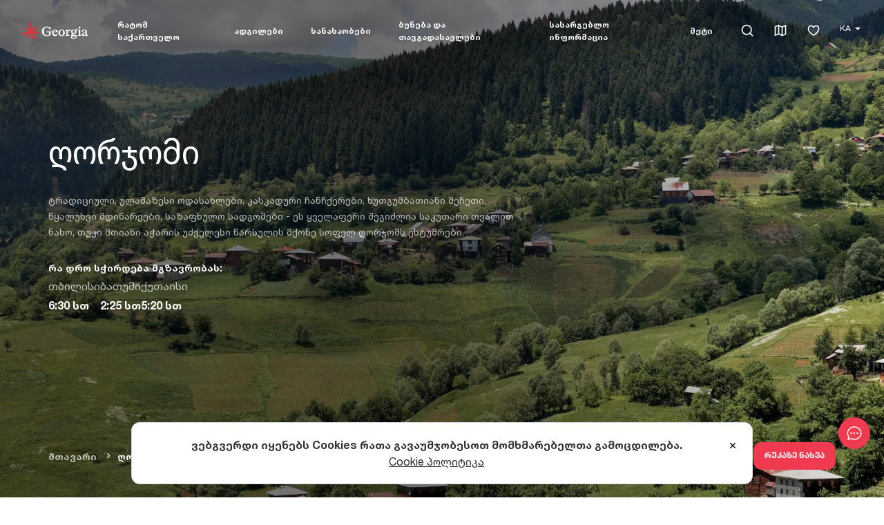

--- FILE ---
content_type: text/html; charset=utf-8
request_url: https://georgia.travel/ka/%E1%83%99%E1%83%A3%E1%83%A0%E1%83%9D%E1%83%A0%E1%83%A2%E1%83%94%E1%83%91%E1%83%98/%E1%83%A6%E1%83%9D%E1%83%A0%E1%83%AF%E1%83%9D%E1%83%9B%E1%83%98
body_size: 29661
content:
<!DOCTYPE html><html lang="ka"><head><meta charSet="utf-8"/><link rel="preload" as="image" href="/images/logo-white.svg"/><link rel="icon" href="/favicon.ico"/><title>ღორჯომი - სოფელი მაღალმთიან აჭარაში | Georgia Travel</title><meta name="viewport" content="initial-scale=1.0, width=device-width, maximum-scale=5"/><meta name="impact-site-verification" value="1d246330-c077-4f40-a09a-1ad229dfec21"/><meta name="title" content="ღორჯომი - სოფელი მაღალმთიან აჭარაში | Georgia Travel"/><meta name="description" content="იმოგზაურე მაღალმთიან აჭარაში, ნახე სოფელი ღორჯომი და დაათვალიერე ტრადიციული ოდასახლები."/><meta name="robots" content="index, follow"/><link rel="canonical" href="https://georgia.travel/ka/%E1%83%99%E1%83%A3%E1%83%A0%E1%83%9D%E1%83%A0%E1%83%A2%E1%83%94%E1%83%91%E1%83%98/%E1%83%A6%E1%83%9D%E1%83%A0%E1%83%AF%E1%83%9D%E1%83%9B%E1%83%98"/><link rel="alternate" hrefLang="en" href="https://georgia.travel/resorts/ghorjomi"/><link rel="alternate" hrefLang="ka" href="https://georgia.travel/ka/%E1%83%99%E1%83%A3%E1%83%A0%E1%83%9D%E1%83%A0%E1%83%A2%E1%83%94%E1%83%91%E1%83%98/%E1%83%A6%E1%83%9D%E1%83%A0%E1%83%AF%E1%83%9D%E1%83%9B%E1%83%98"/><link rel="alternate" hrefLang="x-default" href="https://georgia.travel/ka/%E1%83%99%E1%83%A3%E1%83%A0%E1%83%9D%E1%83%A0%E1%83%A2%E1%83%94%E1%83%91%E1%83%98/%E1%83%A6%E1%83%9D%E1%83%A0%E1%83%AF%E1%83%9D%E1%83%9B%E1%83%98"/><meta property="og:type" content="article"/><meta property="article:section" content="Taxonomy"/><meta property="article:publisher" content="https://www.facebook.com/georgiaandtravel"/><meta property="article:published_time" content="2024-12-20T10:30:00.000000Z"/><meta property="article:modified_time" content="2024-12-20T10:30:33.000000Z"/><meta property="og:updated_time" content="2024-12-20T10:30:33.000000Z"/><meta property="og:url" content="https://georgia.travel/ka/%E1%83%99%E1%83%A3%E1%83%A0%E1%83%9D%E1%83%A0%E1%83%A2%E1%83%94%E1%83%91%E1%83%98/%E1%83%A6%E1%83%9D%E1%83%A0%E1%83%AF%E1%83%9D%E1%83%9B%E1%83%98"/><meta property="og:locale" content="ka"/><meta property="og:site_name" content="Georgia Travel"/><meta property="og:title" content="ღორჯომი - სოფელი მაღალმთიან აჭარაში"/><meta property="og:description" content="იმოგზაურე მაღალმთიან აჭარაში, ნახე სოფელი ღორჯომი და დაათვალიერე ტრადიციული ოდასახლები."/><meta property="og:image" content="https://storage.georgia.travel/images/1200x630/ghorjomi-gnta.webp"/><meta property="og:image:secure_url" content="https://storage.georgia.travel/images/1200x630/ghorjomi-gnta.webp"/><meta property="og:image:width" content="1200"/><meta property="og:image:height" content="630"/><meta property="og:image:type" content="image/webp"/><meta property="twitter:card" content="summary_large_image"/><meta property="twitter:url" content="https://georgia.travel/ka/%E1%83%99%E1%83%A3%E1%83%A0%E1%83%9D%E1%83%A0%E1%83%A2%E1%83%94%E1%83%91%E1%83%98/%E1%83%A6%E1%83%9D%E1%83%A0%E1%83%AF%E1%83%9D%E1%83%9B%E1%83%98"/><meta property="twitter:title" content="ღორჯომი - სოფელი მაღალმთიან აჭარაში"/><meta name="twitter:site" content="@georgiatravel_"/><meta property="twitter:description" content="იმოგზაურე მაღალმთიან აჭარაში, ნახე სოფელი ღორჯომი და დაათვალიერე ტრადიციული ოდასახლები."/><meta property="twitter:image" content="https://storage.georgia.travel/images/1200x630/ghorjomi-gnta.webp"/><link rel="preload" as="image" href="/images/logo.svg"/><meta name="next-head-count" content="36"/><link rel="preconnect" href="https://cdn.userway.org"/><style>.fresnel-container{margin:0;padding:0;}
@media not all and (min-width:0px) and (max-width:1023.98px){.fresnel-at-sm{display:none!important;}}
@media not all and (min-width:1024px) and (max-width:1191.98px){.fresnel-at-lg{display:none!important;}}
@media not all and (min-width:1192px){.fresnel-at-xl{display:none!important;}}
@media not all and (max-width:1023.98px){.fresnel-lessThan-lg{display:none!important;}}
@media not all and (max-width:1191.98px){.fresnel-lessThan-xl{display:none!important;}}
@media not all and (min-width:1024px){.fresnel-greaterThan-sm{display:none!important;}}
@media not all and (min-width:1192px){.fresnel-greaterThan-lg{display:none!important;}}
@media not all and (min-width:0px){.fresnel-greaterThanOrEqual-sm{display:none!important;}}
@media not all and (min-width:1024px){.fresnel-greaterThanOrEqual-lg{display:none!important;}}
@media not all and (min-width:1192px){.fresnel-greaterThanOrEqual-xl{display:none!important;}}
@media not all and (min-width:0px) and (max-width:1023.98px){.fresnel-between-sm-lg{display:none!important;}}
@media not all and (min-width:0px) and (max-width:1191.98px){.fresnel-between-sm-xl{display:none!important;}}
@media not all and (min-width:1024px) and (max-width:1191.98px){.fresnel-between-lg-xl{display:none!important;}}</style><script src="https://cdn.userway.org/widget.js" data-account="s4X273110e" defer=""></script><script src="https://code.jquery.com/jquery-3.6.0.min.js" async="" integrity="sha256-/xUj+3OJU5yExlq6GSYGSHk7tPXikynS7ogEvDej/m4=" crossorigin="anonymous"></script><link rel="preload" href="/_next/static/css/dc6b065dd878e770.css" as="style"/><link rel="stylesheet" href="/_next/static/css/dc6b065dd878e770.css" data-n-g=""/><link rel="preload" href="/_next/static/css/67cb2ea7db372c06.css" as="style"/><link rel="stylesheet" href="/_next/static/css/67cb2ea7db372c06.css"/><link rel="preload" href="/_next/static/css/baec978c69297244.css" as="style"/><link rel="stylesheet" href="/_next/static/css/baec978c69297244.css"/><link rel="preload" href="/_next/static/css/57112209b526cfdd.css" as="style"/><link rel="stylesheet" href="/_next/static/css/57112209b526cfdd.css"/><link rel="preload" href="/_next/static/css/d7687b1862b274b6.css" as="style"/><link rel="stylesheet" href="/_next/static/css/d7687b1862b274b6.css"/><link rel="preload" href="/_next/static/css/77aa458e4a078237.css" as="style"/><link rel="stylesheet" href="/_next/static/css/77aa458e4a078237.css"/><noscript data-n-css=""></noscript><script defer="" nomodule="" src="/_next/static/chunks/polyfills-c67a75d1b6f99dc8.js"></script><script defer="" src="/_next/static/chunks/7987.f6871ca6a7c88af0.js"></script><script defer="" src="/_next/static/chunks/2683-7906f8bf510d2fec.js"></script><script defer="" src="/_next/static/chunks/1464.e0b1fa4856b1817c.js"></script><script defer="" src="/_next/static/chunks/6820-0342819b82ee22d4.js"></script><script defer="" src="/_next/static/chunks/5675-d2052bc99b07b915.js"></script><script defer="" src="/_next/static/chunks/81-330f9e22ff6bb83c.js"></script><script defer="" src="/_next/static/chunks/6816.2c0498f816b55144.js"></script><script defer="" src="/_next/static/chunks/8733.8aae8f772ea4d93e.js"></script><script defer="" src="/_next/static/chunks/9843.7c171a7344070463.js"></script><script defer="" src="/_next/static/chunks/4697-8eb456f464ad5d69.js"></script><script defer="" src="/_next/static/chunks/2553.dd48d08727f002d2.js"></script><script defer="" src="/_next/static/chunks/8056.f17f7e18476df7fd.js"></script><script defer="" src="/_next/static/chunks/1494-78c72b22fbd19178.js"></script><script defer="" src="/_next/static/chunks/4191.2097a7844a38ee79.js"></script><script defer="" src="/_next/static/chunks/3306.175bd9b836a2ad75.js"></script><script defer="" src="/_next/static/chunks/3490.eeee25915717bc0e.js"></script><script defer="" src="/_next/static/chunks/8507.387e5f7b845ec2ea.js"></script><script defer="" src="/_next/static/chunks/9094.d81b7a9e9c34abc3.js"></script><script defer="" src="/_next/static/chunks/9008.cfc2c80c17ef34fb.js"></script><script src="/_next/static/chunks/webpack-2e0284cae461ad58.js" defer=""></script><script src="/_next/static/chunks/framework-09f3afa64952aba4.js" defer=""></script><script src="/_next/static/chunks/main-254d59ea1e0409fb.js" defer=""></script><script src="/_next/static/chunks/pages/_app-e59e6363f9059be4.js" defer=""></script><script src="/_next/static/chunks/7588-4442ce89589b3ea1.js" defer=""></script><script src="/_next/static/chunks/pages/%5Bparent%5D/%5Bchild%5D-58afbd1aaec63442.js" defer=""></script><script src="/_next/static/RGtjtdKN9m-roX4F6YRKG/_buildManifest.js" defer=""></script><script src="/_next/static/RGtjtdKN9m-roX4F6YRKG/_ssgManifest.js" defer=""></script></head><body><noscript><iframe src="https://www.googletagmanager.com/ns.html?id=GTM-KRQ9Q39" height="0" width="0" style="display:none;visibility:hidden"></iframe></noscript><noscript><img height="1" width="1" style="display:none" alt="Facebook Pixel" src="https://www.facebook.com/tr?id=1392314151563746&amp;ev=PageView&amp;noscript=1"/></noscript><div id="__next" data-reactroot=""><div class="ExternalChat_ExternalChat___pfNH"><button class="ExternalChat_ExternalChat__button__Gg_Hr" type="button" aria-label="chat"><svg width="24" height="24" viewBox="0 0 24 24" fill="none" xmlns="http://www.w3.org/2000/svg"><path d="M4.095 20.055L7.266 18.9975L7.821 19.275C9.096 19.911 10.5135 20.25 12 20.25C16.965 20.25 21 16.341 21 12C21 7.659 16.965 3.75 12 3.75C7.035 3.75 3 7.659 3 12C3 13.62 3.585 15.264 4.6605 16.6695L5.178 17.3445L4.0935 20.0535L4.095 20.055ZM3.0345 21.99C2.89876 22.0355 2.75284 22.0412 2.61397 22.0064C2.47511 21.9716 2.3491 21.8978 2.25084 21.7937C2.15257 21.6896 2.08615 21.5595 2.05942 21.4189C2.03269 21.2782 2.04677 21.1329 2.1 21L3.468 17.58C2.22 15.945 1.5 13.989 1.5 12C1.5 7.029 6 2.25 12 2.25C18 2.25 22.5 7.029 22.5 12C22.5 16.971 18 21.75 12 21.75C10.3173 21.7547 8.65665 21.3664 7.1505 20.616L3.0345 21.9885V21.99Z" fill="#fff"></path><path d="M12.0008 13.1998C11.8432 13.1998 11.6872 13.1688 11.5416 13.1085C11.396 13.0482 11.2637 12.9598 11.1523 12.8483C11.0408 12.7369 10.9524 12.6046 10.8921 12.459C10.8318 12.3134 10.8008 12.1574 10.8008 11.9998C10.8008 11.8422 10.8318 11.6862 10.8921 11.5406C10.9524 11.395 11.0408 11.2627 11.1523 11.1513C11.2637 11.0398 11.396 10.9515 11.5416 10.8911C11.6872 10.8308 11.8432 10.7998 12.0008 10.7998C12.319 10.7998 12.6243 10.9262 12.8493 11.1513C13.0744 11.3763 13.2008 11.6815 13.2008 11.9998C13.2008 12.3181 13.0744 12.6233 12.8493 12.8483C12.6243 13.0734 12.319 13.1998 12.0008 13.1998ZM16.5008 13.1998C16.3432 13.1998 16.1872 13.1688 16.0416 13.1085C15.896 13.0482 15.7637 12.9598 15.6523 12.8483C15.5408 12.7369 15.4524 12.6046 15.3921 12.459C15.3318 12.3134 15.3008 12.1574 15.3008 11.9998C15.3008 11.8422 15.3318 11.6862 15.3921 11.5406C15.4524 11.395 15.5408 11.2627 15.6523 11.1513C15.7637 11.0398 15.896 10.9515 16.0416 10.8911C16.1872 10.8308 16.3432 10.7998 16.5008 10.7998C16.819 10.7998 17.1243 10.9262 17.3493 11.1513C17.5744 11.3763 17.7008 11.6815 17.7008 11.9998C17.7008 12.3181 17.5744 12.6233 17.3493 12.8483C17.1243 13.0734 16.819 13.1998 16.5008 13.1998ZM7.50078 13.1998C7.3432 13.1998 7.18715 13.1688 7.04156 13.1085C6.89597 13.0482 6.76368 12.9598 6.65225 12.8483C6.54082 12.7369 6.45243 12.6046 6.39213 12.459C6.33182 12.3134 6.30078 12.1574 6.30078 11.9998C6.30078 11.8422 6.33182 11.6862 6.39213 11.5406C6.45243 11.395 6.54082 11.2627 6.65225 11.1513C6.76368 11.0398 6.89597 10.9515 7.04156 10.8911C7.18715 10.8308 7.3432 10.7998 7.50078 10.7998C7.81904 10.7998 8.12427 10.9262 8.34931 11.1513C8.57435 11.3763 8.70078 11.6815 8.70078 11.9998C8.70078 12.3181 8.57435 12.6233 8.34931 12.8483C8.12427 13.0734 7.81904 13.1998 7.50078 13.1998Z" fill="#fff"></path></svg></button><div class="ExternalChat_ExternalChat__window__IKD90"></div></div><style>
      #nprogress {
        pointer-events: none;
      }
      #nprogress .bar {
        background: #ef3a50;
        position: fixed;
        z-index: 9999;
        top: 0;
        left: 0;
        width: 100%;
        height: 3px;
      }
      #nprogress .peg {
        display: block;
        position: absolute;
        right: 0px;
        width: 100px;
        height: 100%;
        box-shadow: 0 0 10px #ef3a50, 0 0 5px #ef3a50;
        opacity: 1;
        -webkit-transform: rotate(3deg) translate(0px, -4px);
        -ms-transform: rotate(3deg) translate(0px, -4px);
        transform: rotate(3deg) translate(0px, -4px);
      }
      #nprogress .spinner {
        display: block;
        position: fixed;
        z-index: 1031;
        top: 15px;
        right: 15px;
      }
      #nprogress .spinner-icon {
        width: 18px;
        height: 18px;
        box-sizing: border-box;
        border: solid 2px transparent;
        border-top-color: #ef3a50;
        border-left-color: #ef3a50;
        border-radius: 50%;
        -webkit-animation: nprogresss-spinner 400ms linear infinite;
        animation: nprogress-spinner 400ms linear infinite;
      }
      .nprogress-custom-parent {
        overflow: hidden;
        position: relative;
      }
      .nprogress-custom-parent #nprogress .spinner,
      .nprogress-custom-parent #nprogress .bar {
        position: absolute;
      }
      @-webkit-keyframes nprogress-spinner {
        0% {
          -webkit-transform: rotate(0deg);
        }
        100% {
          -webkit-transform: rotate(360deg);
        }
      }
      @keyframes nprogress-spinner {
        0% {
          transform: rotate(0deg);
        }
        100% {
          transform: rotate(360deg);
        }
      }
    </style><div class="fresnel-container fresnel-at-sm "><header class="header"><div class="header_inner"><div class="header_logo"><a data-test="header-logo" href="/ka"><span style="box-sizing:border-box;display:inline-block;overflow:hidden;width:100px;height:60px;background:none;opacity:1;border:0;margin:0;padding:0;position:relative"><img alt="Georgia Travel" src="/images/logo-white.svg" decoding="async" data-nimg="fixed" style="position:absolute;top:0;left:0;bottom:0;right:0;box-sizing:border-box;padding:0;border:none;margin:auto;display:block;width:0;height:0;min-width:100%;max-width:100%;min-height:100%;max-height:100%;object-fit:cover"/></span></a></div><div class="header_mobile"><div class="header_mobile_controls"><div class="AppHeaderMobileButton_AppHeaderMobileButton__b_3A2 AppHeaderMobileButton_AppHeaderMobileButton--borderless__1_bs3"><div class="header_favorites"><a aria-label="favorites" data-test="header-favorites" href="/ka/itinerary"><em class="ri-heart-3-line"></em></a></div></div><div class="AppHeaderMobileButton_AppHeaderMobileButton__b_3A2 AppHeaderMobileButton_AppHeaderMobileButton--borderless__1_bs3"><div class="header_burger"><div class="burger"></div></div></div></div><div class="header_mobile_wrapper"><div class="header_mobile_top"><button class="header_mobile_back" type="button">Menu</button><div class="header_mobile_right"><div class="AppHeaderMobileButton_AppHeaderMobileButton__b_3A2"><div class="header_search"><form class="header_search_form_mobile"><input type="text"/></form><em class="ri-search-line"></em></div></div><div class="AppHeaderMobileButton_AppHeaderMobileButton__b_3A2"><div class="header_map"><a aria-label="map" data-test="header-map" href="/ka/map"><em class="ri-map-2-line"></em></a></div></div><div class="AppHeaderMobileButton_AppHeaderMobileButton__b_3A2"><div class="header_mobile_close"><em class="ri-close-line"></em></div></div></div></div><div class="AppHeaderMobileLanguage_AppHeaderMobileLanguage__JZT56"><div class="AppHeaderMobileLanguage_AppHeaderMobileLanguage__Title__sMgMq">ენა</div><div class="AppHeaderMobileLanguage_AppHeaderMobileLanguage__List__6yyZ_"><select class="AppHeaderMobileLanguage_AppHeaderMobileLanguage__Select__9EZ4l" title="change language" aria-label="change language"><option selected="" value="ka">KA</option><option value="en">EN</option></select><span class="AppHeaderMobileLanguage_AppHeaderMobileLanguage__Icon__9TupT"><svg width="9" height="5" fill="none" xmlns="http://www.w3.org/2000/svg"><path d="M9 .618C9 .3 8.55 0 7.755 0H1.25C.455 0 0 .301 0 .618c0 .152.104.282.288.49L3.29 4.516c.265.3.674.484 1.21.484.536 0 .945-.183 1.216-.484l3.002-3.408C8.896.9 9 .77 9 .618Z" fill="var(--color-black--tint)"></path></svg></span></div></div><ul class="header_mobile_menu" itemscope="" itemType="http://schema.org/SiteNavigationElement"><li class="has_children" itemProp="name"><a itemProp="url" href="/ka/%E1%83%A0%E1%83%90%E1%83%A2%E1%83%9D%E1%83%9B-%E1%83%A1%E1%83%90%E1%83%A5%E1%83%90%E1%83%A0%E1%83%97%E1%83%95%E1%83%94%E1%83%9A%E1%83%9D">რატომ საქართველო</a></li><li class="has_children" itemProp="name"><a itemProp="url" href="/ka/%E1%83%90%E1%83%93%E1%83%92%E1%83%98%E1%83%9A%E1%83%94%E1%83%91%E1%83%98">ადგილები</a></li><li class="has_children" itemProp="name"><a itemProp="url" href="/ka/%E1%83%A1%E1%83%90%E1%83%9C%E1%83%90%E1%83%AE%E1%83%90%E1%83%9D%E1%83%91%E1%83%94%E1%83%91%E1%83%98">სანახაობები</a></li><li class="has_children" itemProp="name"><a itemProp="url" href="/ka/%E1%83%91%E1%83%A3%E1%83%9C%E1%83%94%E1%83%91%E1%83%90-%E1%83%93%E1%83%90-%E1%83%97%E1%83%90%E1%83%95%E1%83%92%E1%83%90%E1%83%93%E1%83%90%E1%83%A1%E1%83%90%E1%83%95%E1%83%9A%E1%83%94%E1%83%91%E1%83%98">ბუნება და თავგადასავლები</a></li><li class="has_children" itemProp="name"><a itemProp="url" href="/ka/%E1%83%A1%E1%83%90%E1%83%A5%E1%83%90%E1%83%A0%E1%83%97%E1%83%95%E1%83%94%E1%83%9A%E1%83%9D%E1%83%A8%E1%83%98-%E1%83%A9%E1%83%90%E1%83%9B%E1%83%9D%E1%83%A1%E1%83%95%E1%83%9A%E1%83%90">სასარგებლო ინფორმაცია</a></li><li class="has_children" itemProp="name"><a itemProp="url" href="/ka/%E1%83%91%E1%83%9A%E1%83%9D%E1%83%92%E1%83%98">მეტი</a></li></ul><div class="header_mobile_footer"><ul><li><a href="#">Facebook</a></li><li><a href="#">Instagram</a></li><li><a href="#">Twitter</a></li><li><a href="#">Youtube</a></li></ul></div></div></div></div></header></div><div class="fresnel-container fresnel-greaterThan-sm "><header class="header"><div class="header_inner"><div class="header_logo"><a data-test="header-logo" href="/ka"><span style="box-sizing:border-box;display:inline-block;overflow:hidden;width:100px;height:60px;background:none;opacity:1;border:0;margin:0;padding:0;position:relative"><img alt="Georgia Travel" src="/images/logo-white.svg" decoding="async" data-nimg="fixed" style="position:absolute;top:0;left:0;bottom:0;right:0;box-sizing:border-box;padding:0;border:none;margin:auto;display:block;width:0;height:0;min-width:100%;max-width:100%;min-height:100%;max-height:100%;object-fit:cover"/></span></a></div><nav class="header_menu"><ul class="header_menu_list" itemscope="" itemType="http://schema.org/SiteNavigationElement"><li class="header_menu_item" itemProp="name"><a title="რატომ საქართველო" area-label="რატომ საქართველო" class="header_menu_link" itemProp="url" data-test="header-menu-რატომსაქართველო" aria-expanded="false" aria-haspopup="menu" href="/ka/%E1%83%A0%E1%83%90%E1%83%A2%E1%83%9D%E1%83%9B-%E1%83%A1%E1%83%90%E1%83%A5%E1%83%90%E1%83%A0%E1%83%97%E1%83%95%E1%83%94%E1%83%9A%E1%83%9D">რატომ საქართველო</a><div class="dropdown-content"><div class="module"><div class="module_wrapper"><div class="app-container"><div class="app-row"><div class="module_top single_grid wide_menu"><div class="categories single_grid"><ul class="tripple_grid"><li><a title="უნიკალური ქართული ფოლკლორი" area-label="უნიკალური ქართული ფოლკლორი" href="/ka/%E1%83%A3%E1%83%9C%E1%83%98%E1%83%99%E1%83%90%E1%83%9A%E1%83%A3%E1%83%A0%E1%83%98-%E1%83%A5%E1%83%90%E1%83%A0%E1%83%97%E1%83%A3%E1%83%9A%E1%83%98-%E1%83%A4%E1%83%9D%E1%83%9A%E1%83%99%E1%83%9A%E1%83%9D%E1%83%A0%E1%83%98">უნიკალური ქართული ფოლკლორი</a></li><li><a title="ქართული კულტურა" area-label="ქართული კულტურა" href="/ka/%E1%83%A5%E1%83%90%E1%83%A0%E1%83%97%E1%83%A3%E1%83%9A%E1%83%98-%E1%83%99%E1%83%A3%E1%83%9A%E1%83%A2%E1%83%A3%E1%83%A0%E1%83%90">ქართული კულტურა</a></li><li><a title="საქართველო როგორც ღვინის აკვანი" area-label="საქართველო როგორც ღვინის აკვანი" href="/ka/%E1%83%A1%E1%83%90%E1%83%A5%E1%83%90%E1%83%A0%E1%83%97%E1%83%95%E1%83%94%E1%83%9A%E1%83%9D-%E1%83%A6%E1%83%95%E1%83%98%E1%83%9C%E1%83%98%E1%83%A1-%E1%83%90%E1%83%99%E1%83%95%E1%83%90%E1%83%9C%E1%83%98">საქართველო როგორც ღვინის აკვანი</a></li><li><a title="მსოფლიო მნიშვნელობის მემკვიდრეობა" area-label="მსოფლიო მნიშვნელობის მემკვიდრეობა" href="/ka/%E1%83%9B%E1%83%A1%E1%83%9D%E1%83%A4%E1%83%9A%E1%83%98%E1%83%9D-%E1%83%9B%E1%83%9C%E1%83%98%E1%83%A8%E1%83%95%E1%83%9C%E1%83%94%E1%83%9A%E1%83%9D%E1%83%91%E1%83%98%E1%83%A1-%E1%83%9B%E1%83%94%E1%83%9B%E1%83%99%E1%83%95%E1%83%98%E1%83%93%E1%83%A0%E1%83%94%E1%83%9D%E1%83%91%E1%83%90">მსოფლიო მნიშვნელობის მემკვიდრეობა</a></li><li><a title="ქართული ლიტერატურა" area-label="ქართული ლიტერატურა" href="/ka/%E1%83%A5%E1%83%90%E1%83%A0%E1%83%97%E1%83%A3%E1%83%9A%E1%83%98-%E1%83%9A%E1%83%98%E1%83%A2%E1%83%94%E1%83%A0%E1%83%90%E1%83%A2%E1%83%A3%E1%83%A0%E1%83%90">ქართული ლიტერატურა</a></li><li><a title="პირველი ევროპული ცივილიზაცია" area-label="პირველი ევროპული ცივილიზაცია" href="/ka/%E1%83%9E%E1%83%98%E1%83%A0%E1%83%95%E1%83%94%E1%83%9A%E1%83%98-%E1%83%94%E1%83%95%E1%83%A0%E1%83%9D%E1%83%9E%E1%83%A3%E1%83%9A%E1%83%98-%E1%83%AA%E1%83%98%E1%83%95%E1%83%98%E1%83%9A%E1%83%98%E1%83%96%E1%83%90%E1%83%AA%E1%83%98%E1%83%90">პირველი ევროპული ცივილიზაცია</a></li><li><a title="უნიკალური ქართული ანბანი" area-label="უნიკალური ქართული ანბანი" href="/ka/%E1%83%A3%E1%83%9C%E1%83%98%E1%83%99%E1%83%90%E1%83%9A%E1%83%A3%E1%83%A0%E1%83%98-%E1%83%A5%E1%83%90%E1%83%A0%E1%83%97%E1%83%A3%E1%83%9A%E1%83%98-%E1%83%90%E1%83%9C%E1%83%91%E1%83%90%E1%83%9C%E1%83%98">უნიკალური ქართული ანბანი</a></li><li><a title="ქართული ცეკვა" area-label="ქართული ცეკვა" href="/ka/%E1%83%A5%E1%83%90%E1%83%A0%E1%83%97%E1%83%A3%E1%83%9A%E1%83%98-%E1%83%AA%E1%83%94%E1%83%99%E1%83%95%E1%83%90">ქართული ცეკვა</a></li><li><a title="თავგადასავლები საქართველოში" area-label="თავგადასავლები საქართველოში" href="/ka/%E1%83%97%E1%83%90%E1%83%95%E1%83%92%E1%83%90%E1%83%93%E1%83%90%E1%83%A1%E1%83%90%E1%83%95%E1%83%9A%E1%83%94%E1%83%91%E1%83%98-%E1%83%A1%E1%83%90%E1%83%A5%E1%83%90%E1%83%A0%E1%83%97%E1%83%95%E1%83%94%E1%83%9A%E1%83%9D%E1%83%A8%E1%83%98">თავგადასავლები საქართველოში</a></li><li><a title="შავი ზღვის სანაპიროები" area-label="შავი ზღვის სანაპიროები" href="/ka/%E1%83%A8%E1%83%90%E1%83%95%E1%83%98-%E1%83%96%E1%83%A6%E1%83%95%E1%83%98%E1%83%A1-%E1%83%A1%E1%83%90%E1%83%9C%E1%83%90%E1%83%9E%E1%83%98%E1%83%A0%E1%83%9D%E1%83%94%E1%83%91%E1%83%98">შავი ზღვის სანაპიროები</a></li><li><a title="უგემრიელესი ქართული სამზარეულო" area-label="უგემრიელესი ქართული სამზარეულო" href="/ka/%E1%83%A3%E1%83%92%E1%83%94%E1%83%9B%E1%83%A0%E1%83%98%E1%83%94%E1%83%9A%E1%83%94%E1%83%A1%E1%83%98-%E1%83%A5%E1%83%90%E1%83%A0%E1%83%97%E1%83%A3%E1%83%9A%E1%83%98-%E1%83%A1%E1%83%90%E1%83%9B%E1%83%96%E1%83%90%E1%83%A0%E1%83%94%E1%83%A3%E1%83%9A%E1%83%9D">უგემრიელესი ქართული სამზარეულო</a></li><li><a title="ევროპის ყველაზე მაღალი დასახლებული პუნქტი საქართველოში" area-label="ევროპის ყველაზე მაღალი დასახლებული პუნქტი საქართველოში" href="/ka/%E1%83%94%E1%83%95%E1%83%A0%E1%83%9D%E1%83%9E%E1%83%98%E1%83%A1-%E1%83%A7%E1%83%95%E1%83%94%E1%83%9A%E1%83%90%E1%83%96%E1%83%94-%E1%83%9B%E1%83%90%E1%83%A6%E1%83%90%E1%83%9A%E1%83%98-%E1%83%93%E1%83%90%E1%83%A1%E1%83%90%E1%83%AE%E1%83%9A%E1%83%94%E1%83%91%E1%83%A3%E1%83%9A%E1%83%98-%E1%83%9E%E1%83%A3%E1%83%9C%E1%83%A5%E1%83%A2%E1%83%98">ევროპის ყველაზე მაღალი დასახლებული პუნქტი საქართველოში</a></li><li><a title="საქართველოს ისტორია" area-label="საქართველოს ისტორია" href="/ka/%E1%83%A1%E1%83%90%E1%83%A5%E1%83%90%E1%83%A0%E1%83%97%E1%83%95%E1%83%94%E1%83%9A%E1%83%9D%E1%83%A1-%E1%83%98%E1%83%A1%E1%83%A2%E1%83%9D%E1%83%A0%E1%83%98%E1%83%90">საქართველოს ისტორია</a></li><li><a title="საქართველოს ბუნება" area-label="საქართველოს ბუნება" href="/ka/%E1%83%A1%E1%83%90%E1%83%A5%E1%83%90%E1%83%A0%E1%83%97%E1%83%95%E1%83%94%E1%83%9A%E1%83%9D%E1%83%A1-%E1%83%91%E1%83%A3%E1%83%9C%E1%83%94%E1%83%91%E1%83%90">საქართველოს ბუნება</a></li><li><a title="სეზონურობა საქართველოში" area-label="სეზონურობა საქართველოში" href="/ka/%E1%83%A1%E1%83%94%E1%83%96%E1%83%9D%E1%83%9C%E1%83%A3%E1%83%A0%E1%83%9D%E1%83%91%E1%83%90-%E1%83%A1%E1%83%90%E1%83%A5%E1%83%90%E1%83%A0%E1%83%97%E1%83%95%E1%83%94%E1%83%9A%E1%83%9D%E1%83%A8%E1%83%98">სეზონურობა საქართველოში</a></li><li><a title="ტურიზმის სტატისტიკა საქართველოში" area-label="ტურიზმის სტატისტიკა საქართველოში" href="/ka/%E1%83%A2%E1%83%A3%E1%83%A0%E1%83%98%E1%83%96%E1%83%9B%E1%83%98%E1%83%A1-%E1%83%A1%E1%83%A2%E1%83%90%E1%83%A2%E1%83%98%E1%83%A1%E1%83%A2%E1%83%98%E1%83%99%E1%83%90-%E1%83%A1%E1%83%90%E1%83%A5%E1%83%90%E1%83%A0%E1%83%97%E1%83%95%E1%83%94%E1%83%9A%E1%83%9D%E1%83%A8%E1%83%98">ტურიზმის სტატისტიკა საქართველოში</a></li><li><a title="საქართველოს მთავარი ქალაქები" area-label="საქართველოს მთავარი ქალაქები" href="/ka/%E1%83%A1%E1%83%90%E1%83%A5%E1%83%90%E1%83%A0%E1%83%97%E1%83%95%E1%83%94%E1%83%9A%E1%83%9D%E1%83%A1-%E1%83%9B%E1%83%97%E1%83%90%E1%83%95%E1%83%90%E1%83%A0%E1%83%98-%E1%83%A5%E1%83%90%E1%83%9A%E1%83%90%E1%83%A5%E1%83%94%E1%83%91%E1%83%98">საქართველოს მთავარი ქალაქები</a></li><li><a title="საქართველოს გეოგრაფია" area-label="საქართველოს გეოგრაფია" href="/ka/%E1%83%A1%E1%83%90%E1%83%A5%E1%83%90%E1%83%A0%E1%83%97%E1%83%95%E1%83%94%E1%83%9A%E1%83%9D%E1%83%A1-%E1%83%92%E1%83%94%E1%83%9D%E1%83%92%E1%83%A0%E1%83%90%E1%83%A4%E1%83%98%E1%83%90">საქართველოს გეოგრაფია</a></li></ul></div><div class="top_attractions"><div class="widget_title"><em class="ri-wand-line"></em><strong>აღმოაჩინე საქართველო</strong></div><div class="attractions_items" itemscope="" itemType="http://schema.org/ItemList"><div class="ConnectionsCard_ConnectionsCard__4wkDV ConnectionsCard_ConnectionsCard--Menu__7X_Z4" itemProp="itemListElement" itemscope="" itemType="http://schema.org/Article"><a class="ConnectionsCard_ConnectionsCard__Link__Byf8y" draggable="false" itemProp="url" data-test="card-დაგეგმემოგზაურობა" href="/ka/%E1%83%A0%E1%83%90%E1%83%A2%E1%83%9D%E1%83%9B-%E1%83%A1%E1%83%90%E1%83%A5%E1%83%90%E1%83%A0%E1%83%97%E1%83%95%E1%83%94%E1%83%9A%E1%83%9D"><div class="ConnectionsCard_ConnectionsCard__Image__BP4Xt"><span style="box-sizing:border-box;display:block;overflow:hidden;width:initial;height:initial;background:none;opacity:1;border:0;margin:0;padding:0;position:absolute;top:0;left:0;bottom:0;right:0"><img alt="დაგეგმე მოგზაურობა" draggable="false" src="[data-uri]" decoding="async" data-nimg="fill" style="position:absolute;top:0;left:0;bottom:0;right:0;box-sizing:border-box;padding:0;border:none;margin:auto;display:block;width:0;height:0;min-width:100%;max-width:100%;min-height:100%;max-height:100%;object-fit:cover"/><noscript><img alt="დაგეგმე მოგზაურობა" draggable="false" src="https://storage.georgia.travel/images/445x420/why-georgia-nature.webp" decoding="async" data-nimg="fill" style="position:absolute;top:0;left:0;bottom:0;right:0;box-sizing:border-box;padding:0;border:none;margin:auto;display:block;width:0;height:0;min-width:100%;max-width:100%;min-height:100%;max-height:100%;object-fit:cover" loading="lazy"/></noscript></span></div><div class="ConnectionsCard_ConnectionsCard__Content__A18K3"><div class="ConnectionsCard_ConnectionsCard__Title__VY2Wy" itemProp="name">დაგეგმე მოგზაურობა</div><div class="ConnectionsCard_ConnectionsCard__Text__CayZw"></div></div></a></div></div></div></div></div><div class="module_bottom"><div class="left"><ul><li><a target="_blank" rel="noopener noreferrer" href="https://www.facebook.com/georgiaandtravel">Facebook</a></li><li><a target="_blank" rel="noopener noreferrer" href="https://www.instagram.com/georgiatravel/">Instagram</a></li><li><a target="_blank" rel="noopener noreferrer" href="https://x.com/georgiatravel_">Twitter</a></li><li><a target="_blank" rel="noopener noreferrer" href="https://www.youtube.com/@GeorgiaTravel_">Youtube</a></li></ul></div><div class="right"><ul><li><a title="მიმდინარე ღონისძიებები" area-label="მიმდინარე ღონისძიებები" target="_blank" rel="noopener noreferrer" href="/ka/%E1%83%9B%E1%83%98%E1%83%9B%E1%83%93%E1%83%98%E1%83%9C%E1%83%90%E1%83%A0%E1%83%94-%E1%83%A6%E1%83%9D%E1%83%9C%E1%83%98%E1%83%A1%E1%83%AB%E1%83%98%E1%83%94%E1%83%91%E1%83%94%E1%83%91%E1%83%98">მიმდინარე ღონისძიებები</a></li><li><a title="ბლოგი" area-label="ბლოგი" target="_blank" rel="noopener noreferrer" href="/ka/%E1%83%91%E1%83%9A%E1%83%9D%E1%83%92%E1%83%98">ბლოგი</a></li><li><a title="პრესა და მედია" area-label="პრესა და მედია" target="_blank" rel="noopener noreferrer" href="/ka/%E1%83%9E%E1%83%A0%E1%83%94%E1%83%A1%E1%83%90-%E1%83%93%E1%83%90-%E1%83%9B%E1%83%94%E1%83%93%E1%83%98%E1%83%90">პრესა და მედია</a></li><li><a title="რუკა" area-label="რუკა" target="_blank" rel="noopener noreferrer" href="/ka/map">რუკა</a></li><li><a title="შშმ პირთათვის" area-label="შშმ პირთათვის" target="_blank" rel="noopener noreferrer" href="/ka/%E1%83%A8%E1%83%A8%E1%83%9B-%E1%83%9E%E1%83%98%E1%83%A0%E1%83%97%E1%83%90%E1%83%97%E1%83%95%E1%83%98%E1%83%A1">შშმ პირთათვის</a></li></ul></div></div></div></div></div></div></li><li class="header_menu_item" itemProp="name"><a title="ადგილები" area-label="ადგილები" class="header_menu_link" itemProp="url" data-test="header-menu-ადგილები" aria-expanded="false" aria-haspopup="menu" href="/ka/%E1%83%90%E1%83%93%E1%83%92%E1%83%98%E1%83%9A%E1%83%94%E1%83%91%E1%83%98">ადგილები</a><div class="dropdown-content"><div class="module"><div class="module_wrapper"><div class="app-container"><div class="app-row"><div class="module_top"><div class="categories"><div class="categories_col"><div class="widget_title"><em class="ri-wand-line"></em><strong>ტოპ რეგიონები</strong></div><ul><li><a area-label="კახეთი" title="კახეთი" href="/ka/%E1%83%A0%E1%83%94%E1%83%92%E1%83%98%E1%83%9D%E1%83%9C%E1%83%94%E1%83%91%E1%83%98/%E1%83%99%E1%83%90%E1%83%AE%E1%83%94%E1%83%97%E1%83%98">კახეთი</a></li><li><a area-label="იმერეთი" title="იმერეთი" href="/ka/%E1%83%A0%E1%83%94%E1%83%92%E1%83%98%E1%83%9D%E1%83%9C%E1%83%94%E1%83%91%E1%83%98/%E1%83%98%E1%83%9B%E1%83%94%E1%83%A0%E1%83%94%E1%83%97%E1%83%98">იმერეთი</a></li><li><a area-label="აჭარა" title="აჭარა" href="/ka/%E1%83%A0%E1%83%94%E1%83%92%E1%83%98%E1%83%9D%E1%83%9C%E1%83%94%E1%83%91%E1%83%98/%E1%83%90%E1%83%AD%E1%83%90%E1%83%A0%E1%83%90">აჭარა</a></li><li><a area-label="მცხეთა-მთიანეთი" title="მცხეთა-მთიანეთი" href="/ka/%E1%83%A0%E1%83%94%E1%83%92%E1%83%98%E1%83%9D%E1%83%9C%E1%83%94%E1%83%91%E1%83%98/%E1%83%9B%E1%83%AA%E1%83%AE%E1%83%94%E1%83%97%E1%83%90-%E1%83%9B%E1%83%97%E1%83%98%E1%83%90%E1%83%9C%E1%83%94%E1%83%97%E1%83%98">მცხეთა-მთიანეთი</a></li><li><a area-label="რაჭა-ლეჩხუმი და ქვემო სვანეთი" title="რაჭა-ლეჩხუმი და ქვემო სვანეთი" href="/ka/%E1%83%A0%E1%83%94%E1%83%92%E1%83%98%E1%83%9D%E1%83%9C%E1%83%94%E1%83%91%E1%83%98/%E1%83%A0%E1%83%90%E1%83%AD%E1%83%90-%E1%83%9A%E1%83%94%E1%83%A9%E1%83%AE%E1%83%A3%E1%83%9B%E1%83%98-%E1%83%A5%E1%83%95%E1%83%94%E1%83%9B%E1%83%9D-%E1%83%A1%E1%83%95%E1%83%90%E1%83%9C%E1%83%94%E1%83%97%E1%83%98">რაჭა-ლეჩხუმი და ქვემო სვანეთი</a></li><li><a area-label="შიდა ქართლი" title="შიდა ქართლი" href="/ka/%E1%83%A0%E1%83%94%E1%83%92%E1%83%98%E1%83%9D%E1%83%9C%E1%83%94%E1%83%91%E1%83%98/%E1%83%A8%E1%83%98%E1%83%93%E1%83%90-%E1%83%A5%E1%83%90%E1%83%A0%E1%83%97%E1%83%9A%E1%83%98">შიდა ქართლი</a></li><li><a area-label="სამეგრელო-ზემო სვანეთი" title="სამეგრელო-ზემო სვანეთი" href="/ka/%E1%83%A0%E1%83%94%E1%83%92%E1%83%98%E1%83%9D%E1%83%9C%E1%83%94%E1%83%91%E1%83%98/%E1%83%A1%E1%83%90%E1%83%9B%E1%83%94%E1%83%92%E1%83%A0%E1%83%94%E1%83%9A%E1%83%9D-%E1%83%96%E1%83%94%E1%83%9B%E1%83%9D-%E1%83%A1%E1%83%95%E1%83%90%E1%83%9C%E1%83%94%E1%83%97%E1%83%98">სამეგრელო-ზემო სვანეთი</a></li></ul><a class="custom white" rel="" title="click here" aria-label="click here" target="_self" href="/ka/%E1%83%A0%E1%83%94%E1%83%92%E1%83%98%E1%83%9D%E1%83%9C%E1%83%94%E1%83%91%E1%83%98"><strong>ყველას ნახვა</strong><em class="ri-arrow-right-line"></em></a></div><div class="categories_col"><div class="widget_title"><em class="ri-wand-line"></em><strong>ტოპ ქალაქები</strong></div><ul><li><a title="ქუთაისი" aria-label="ქუთაისი" href="/ka/%E1%83%A5%E1%83%90%E1%83%9A%E1%83%90%E1%83%A5%E1%83%94%E1%83%91%E1%83%98/%E1%83%A5%E1%83%A3%E1%83%97%E1%83%90%E1%83%98%E1%83%A1%E1%83%98">ქუთაისი</a></li><li><a title="ბათუმი" aria-label="ბათუმი" href="/ka/%E1%83%A5%E1%83%90%E1%83%9A%E1%83%90%E1%83%A5%E1%83%94%E1%83%91%E1%83%98/%E1%83%91%E1%83%90%E1%83%97%E1%83%A3%E1%83%9B%E1%83%98">ბათუმი</a></li><li><a title="თბილისი" aria-label="თბილისი" href="/ka/%E1%83%A5%E1%83%90%E1%83%9A%E1%83%90%E1%83%A5%E1%83%94%E1%83%91%E1%83%98/%E1%83%97%E1%83%91%E1%83%98%E1%83%9A%E1%83%98%E1%83%A1%E1%83%98">თბილისი</a></li><li><a title="სტეფანწმინდა" aria-label="სტეფანწმინდა" href="/ka/%E1%83%A5%E1%83%90%E1%83%9A%E1%83%90%E1%83%A5%E1%83%94%E1%83%91%E1%83%98/%E1%83%A1%E1%83%A2%E1%83%94%E1%83%A4%E1%83%90%E1%83%9C%E1%83%AC%E1%83%9B%E1%83%98%E1%83%9C%E1%83%93%E1%83%90">სტეფანწმინდა</a></li><li><a title="მესტია" aria-label="მესტია" href="/ka/%E1%83%A5%E1%83%90%E1%83%9A%E1%83%90%E1%83%A5%E1%83%94%E1%83%91%E1%83%98/%E1%83%9B%E1%83%94%E1%83%A1%E1%83%A2%E1%83%98%E1%83%90">მესტია</a></li><li><a title="მცხეთა" aria-label="მცხეთა" href="/ka/%E1%83%A5%E1%83%90%E1%83%9A%E1%83%90%E1%83%A5%E1%83%94%E1%83%91%E1%83%98/%E1%83%9B%E1%83%AA%E1%83%AE%E1%83%94%E1%83%97%E1%83%90">მცხეთა</a></li><li><a title="ბორჯომი" aria-label="ბორჯომი" href="/ka/%E1%83%99%E1%83%A3%E1%83%A0%E1%83%9D%E1%83%A0%E1%83%A2%E1%83%94%E1%83%91%E1%83%98/%E1%83%91%E1%83%9D%E1%83%A0%E1%83%AF%E1%83%9D%E1%83%9B%E1%83%98">ბორჯომი</a></li></ul></div></div><div class="map_wrapper"><div class="widget_title"><em class="ri-wand-line"></em><strong>რეგიონები</strong></div><div class="RegionsMap_RegionsMap__g_AmQ"><svg class="RegionsMap_RegionsMap__Vector__CfpAv" viewBox="0 0 828 433" xmlns="http://www.w3.org/2000/svg"><path class="RegionsMap_RegionsMap__Path__n3NxB RegionsMap_RegionsMap__Path--disabled__2jHrp" stroke="#b7b7b7" stroke-linecap="round" stroke-linejoin="round" fill="none" d="M1 32.6L1.7 29.7L10 7.9L11.7 5.2L14.6 3.3L22.8 1H31.3L61.5 12.3L66.4 12.9L70.2 11.9L78.1 7.8L82.6 7.2L86.2 9.1L87.3 10L93.5 14.7L106.1 19.1L110.1 21.4L126.9 35L130.7 35.9L143.5 34.2L147.6 35.1L151.6 37.1L155.4 40.2L159.7 42.1L168.5 40.4L172.2 41.8L173.3 43.5L175 47.5L176.1 49.2L177.9 50.6L184.3 52.6L187.5 54.5L192.9 60.1L196.2 62L200.7 62.4L209.7 61.2L214.2 61.7L222.2 64L226 64.4L234.5 63.4L238.1 63.6L241.6 64.6L245.5 66.5L249.4 67.6L253.3 67.8L257.2 67L266.9 61.6L265.2 65.6L263.8 70L264.2 74.8L264.3 79.5L262.6 84.2L260.2 88.3L257.4 91.5L255.1 95.3L248.7 98.1L236.8 100.3L235.8 101.5L233.9 104L236.1 106.8L237.1 110.3L237.8 114.2L238 114.8L239 117.8L239.6 121.4L237.7 124L236.2 125L234.8 126.4L234.7 128.2L235.7 129.7L237 137.4L236.8 141.7L237.3 145.8L240.8 151.7L241.3 155.7L241.7 158.9L240.6 161.9L238.4 163.3L235.8 165.4L233.9 168.2L233.7 168.4L224 177.8L213.6 184L213.2 184.2L207.1 186.2L205.4 188.3L202.6 191.7L198 194.6L196.6 195.3L193.7 196.7L193.1 197L186.8 158L184.7 151.4L181.6 145.9L177.6 141.5L172.6 138.7L163.3 137L161.3 135.9L159.3 134.1L156.3 132.4L153.2 131.2L150.8 130.8L149.4 131.2L146.9 132.7L145.4 133L144.1 132.2L138.6 123.7L135.8 113.4L130.7 104.5L128.6 99.7L125.6 99.8L120.8 102L117.6 100.9L113.9 95.3L111.8 94V93.1L108.9 88.1L108 87.5L99.1 83.9L86.8 82.2L81.1 82.5L77.1 83.5L75.6 83.7L74.2 83.2L71.8 80.8L70.3 80.2L69.7 79.7L67.6 77.4L66.5 76.6L65.3 76.2L61.4 75.5L51.5 70.7L47 70.2L43.8 74.3L42.5 73L40.7 68.5L39.6 66.3L36.8 63.5L35.6 61.7L36.1 56.4L34.2 51.4L31.5 46.9L29.5 44.4L25.7 42.6L19 40.6L15.1 36.6L13.3 35.7L7.6 34.8L3.8 33.2L1 32.6Z"></path><path class="RegionsMap_RegionsMap__Path__n3NxB" stroke="#b7b7b7" fill="#eaebf3" stroke-linecap="round" stroke-linejoin="round" d="M303.2 357.6L301.6 357.7L280.1 349.3L274.1 349.6L271.2 349.4L269.1 347.5L267.4 346.4H265.5L261.6 347.5L259.9 346.7L258.2 346.4L256.5 346.6L254.7 347.4L250.4 348.8L241.6 345.4L236.7 347.3L235 348.6L231.2 354.1L226.3 358.3L225.1 359L223.6 358.4L218.7 353.9L217.1 353.4L213.3 353L211.9 352.4L211.4 351.4V350L211.5 348.8L211.3 348.2H210.4L207.3 349.6L203.6 349.9L202 349.6L188.9 344.1L196.9 329.6L200.5 324.7L207.9 319.9L210 314.9L215.7 305.4L216 303.5V302L216.2 300.7L216.9 299.2L218.9 296.4L219.6 295L219.8 293.5V280.2L235.8 281L239 282.9L240.9 284L241.5 287.4L247.5 289.9L249.9 291.5L251.4 292.2L255.1 295.1L256.7 294.9H256.9L260 293.8L266 293.1L269.9 295.1L272.1 296.4L275.7 297.3L277.9 296.9L284.6 295.8L291.2 291.7L294.5 290.7L297.3 291.3L301.9 296.1L303.5 296.9L306.6 297.2L307.1 298.8L308.3 302.3L308.2 308L306.8 310.2L306.5 313.3L307.3 315.7L308.5 317.7L311.7 320.7L314.6 324.1L318.2 329.9L319.4 333.4H319.2L316.7 335.3L315.4 338.1L314.3 344.8L313.1 347.4L310.4 350.2L306.7 355.7L304 357.6H303.2Z"></path><path class="RegionsMap_RegionsMap__Path__n3NxB" stroke="#b7b7b7" fill="#eaebf3" stroke-linecap="round" stroke-linejoin="round" d="M306.9 297.4L303.8 297.1L302.2 296.3L297.5 291.5L294.7 290.9L291.4 291.9L284.8 296L278.1 297.1L275.9 297.5L272.3 296.6L270.1 295.3L266.2 293.2L260.2 293.9L257.2 295H257L255.4 295.3L251.7 292.4L250.2 291.7L247.8 290.1L241.8 287.6L241.2 284.1L239.3 283L236.1 281.1L220.1 280.3V279.6L218.6 269.2L218.4 265.5L217.8 263.2L212.8 254.5L214.8 251L215.4 250.2L215.9 247L217.6 242.4L225.3 240.9L233.2 240.6L248.4 238L255.2 239.7L261.4 243.8L269.2 244.8L275.7 248.1L272.9 252.5L275.9 256.8L282 257.9L284.2 258.6L286.2 258L289.9 255.6L294.3 256.7L296.7 260.6L298.3 265.4L301.9 267.5L306.3 268.8L309.4 271.2L312.8 272.8L315.1 274.3L317.6 275.5L321.5 275.2L325.2 276.2L327.1 283.3L327.3 291.6L324.1 291.7L321.3 293.6L320.2 296.5L318.2 298.2L315.4 297.7L312.6 296.7L306.9 297.4Z"></path><path class="RegionsMap_RegionsMap__Path__n3NxB" stroke="#b7b7b7" fill="#eaebf3" stroke-linecap="round" stroke-linejoin="round" d="M327.6 291.6L327.4 283.3L325.5 276.2L321.8 275.2L317.9 275.5L315.4 274.3L313.1 272.8L309.7 271.2L306.6 268.8L302.2 267.5L298.6 265.4L297 260.6L294.6 256.7L290.2 255.6L286.5 258L284.5 258.7L282.3 258L276.2 256.9L273.2 252.6L275.9 248.3L280.8 247.7L283.3 242.6L283.1 233.9L284.3 227L286.6 224.2L288 219.9L293.3 211.1L301.9 201.2L303.5 197.3L303.6 192.5L304.8 189.9L306.7 188.2L308.6 182.5L312.2 178.7L318.4 178.3L320.6 177.7L323.1 177.6L324.2 181.4V185.5L325.2 188.6L325.3 192.1L338.5 187.7L341.6 189L344.8 189.3L347.6 186.5L350.6 186.4L357.4 190.7L363.6 196.5L365.1 201.7L368.2 204.2L370.8 204.7L376.6 208L385.4 207.2L390.6 205.1L394.9 200.7L406.5 194.6L419.5 196L431.9 195L439.8 197.9L442.4 198.9L446.7 201.6L451.5 202.3L455.1 201.4L458.5 199.5L462.4 199L465.2 202.3L463.7 207.7L463.6 213.1L454.2 215.7L448.4 219.8L445.9 221.6L445.5 223.6L444.9 226.5L445.7 231.8L445 236.1L444.4 236.8L443.6 237.7L441.7 239.3L440 244.1L437.8 248.4L433.8 251.4L430.4 254.8L429.9 261.8L428 267.7L423.6 271.6L422.7 278L386.1 293L384.1 292.7L382 291.9L369.3 293L364.1 295.2L358.6 295.1L348.1 292.8L335.1 296.1L327.6 291.6Z"></path><path class="RegionsMap_RegionsMap__Path__n3NxB" stroke="#b7b7b7" fill="#eaebf3" stroke-linecap="round" stroke-linejoin="round" d="M652.5 171.5L653.9 174.5L655.1 176.4L659.2 178.1L664.4 177.4L674.3 174.4L681.4 174.6L691.7 176.4L701.3 180.2L706.3 186.2V186.3L705.9 190.1L691.8 227.1L693 230.9L696.7 233.3L701.6 235.6L715.1 245.1L723.6 247.3L725.3 249L728.8 257.6L730.1 259.4L731.7 260.3L734 260.4L734.9 260.1L736.5 258.8L737.5 258.5L738.3 258.9L740.3 260.7L741.3 261.2L743.5 261L745.2 260.6L746.4 261.4L747.2 265L750.2 266.4L754 266.5L761.2 265L762.3 264.7L763.3 264.6L764.3 264.7L765.5 265L768.7 267.6L774.1 274L777.6 275.6L784.9 276.2L787.9 277.9L790.9 282L786.3 292L783.7 296.3L778.4 302.8L776.6 304.4L774.7 305.4L772.1 305.6L766.4 304.3L763.7 304.6L761.3 307.1L760.1 312.7V321L761.7 328.4L765 331.2L766.1 330.3L766.7 328.8L767.5 327.6H769.2L769.5 328.5L772.3 333.7L772.5 334.9L773.5 341.3L774.6 344.9L776.7 347.7L783.1 352.2L784.5 352.9L787 353.5L792.8 358.8L804.7 363.9L810.7 367.5L812.6 372.1L814.5 371.3L815.4 371.9L815.5 372L816.3 373.4L818.7 376.1L822.6 382L823.4 384.4L823 384.6L822 384.4L820.9 385.7L820.7 387L820.6 389.9L820.3 391L819.6 392L818 393.5L817.3 394.5L816.1 398.9L815.3 404L814.3 409.2L813.6 410.2L811.9 412.6L809.5 413L807.2 412.4L804.8 412.2L802.2 413.8L800.8 416.4L800.1 419L799 420.7L796.3 420.8L794.1 419.5L790.7 414.9L788.7 413.1L781.4 410.7L778.9 409.2L771.7 402.6L768.1 398.1L766.2 396.2L764 395.4H754.8L752 396L748.9 398L745.7 400.1L743.3 401L740.3 401.3L734.4 400.6L716.2 394L710 390.2L707.6 388.7L702.5 384.3L699.6 379.7L702.4 376.3L705.2 375.3L706.9 374.3L706.7 373.3L703.8 372.2L695.9 370.6L678.3 363.7L674.3 360L672.5 358L670.7 357.7L666.6 358.9L664.1 359.1L662.2 358.7L656.3 355.6L655.9 352.8L655.1 350.7L654.1 348.7L653.2 344.6L650.9 341.4L647.1 340.3L643.2 340L641 338.5L640.1 335.3L639.4 330.9L643.5 321.2L641.1 312.4L640.2 307.1L638 302.7L633.3 302.2L629.3 299.2L626.6 294.7L623.4 291L621.8 286.1L618 283.8L621.3 280.2L624.9 277.9L631.6 282.3L641.4 280.9L637 275.6L631 274.1L628.1 273.8L625.3 272.8L624.2 267.7L626.1 263.2L623.9 258L623.5 253.4L622 247L623.7 243.2L625.6 233.7L627.9 229.8L630.4 221.5L633.4 217.7L636.6 214.8L639.2 214.4L641.6 213.5L642.7 207.1L641.1 200.5L642.3 196.6L645.1 194.1L647 190L646.6 184.9L648.3 177.4L652.3 171.5H652.5Z"></path><path class="RegionsMap_RegionsMap__Path__n3NxB" stroke="#b7b7b7" fill="#eaebf3" stroke-linecap="round" stroke-linejoin="round" d="M615.8 380.7L614.3 381.7L611.5 384.2L610 385.2L605.3 385.4L593.5 383.5L591.1 385.9L592.1 388.2L596.7 390.4L597.5 391.6L598 392.3L596.8 394L593.6 394.4L575.6 394L570.5 392L568 391.7L565.4 392.9L563.8 395L562.3 397.6L560.5 399.2L558 398.5L557.3 397.3L556.9 395.6L556.3 394.4H554.9L554.1 395L551.6 397.8L548.6 398.7L545.8 398.5L543.1 397.5L536.6 393.5L535.1 393.3L533.6 393.8L532.6 394.7L531.7 395.7L530.6 396.5L527.7 397L525.4 396.1L519.5 392L516.2 390.6H514.9L513.4 391.6L513.1 392.8L513 394.2L512.4 395.8L510.5 397.7L508.1 399L505.5 399.5L500.3 398L497.9 398.3L493 400.5L490.2 401.2L488.9 392.8L487.6 390.2L486 387.8L485.1 380.6L486.9 373.4L486.4 369.9L485.1 366.8L482.5 365.2L481.6 361.4V357.8L481.2 354.3L480.7 352L479.6 351L477.4 346.3L474.2 342.9L468.4 342.6L462.5 344.1L457.1 344.3L452.8 343.5L453.6 340.9L455.4 339.5L456.7 335.5L457.5 319.1L460.3 314L465.7 314.9L473 314.6L479 308.2L507.4 311L511.2 309.8L515.1 309.1L520.9 310.5L526.8 309.4L534.2 305.8L536.4 306.9L538.4 309.3L541.2 310.4L549.7 310.2L551.7 305.9L558.5 306.8L564.2 310.9L570 316.1L576.4 312.8L578.6 313.4L579 315.7L580.7 318L584.3 317.8L594.3 323L597.3 323.2L600.3 323.9L603.8 325.7L608.5 326L613.1 324.5L616.6 319.4L615.4 315.4L613.4 317L611.8 319.3L609 320L606.2 319.3L604.1 318.2L602.2 316.5L601.6 313.6L600.7 310.7L598.4 308.5L598.7 305.7L602.3 302.3L605.2 298.7L606.7 294.1L608.8 291.1L611.4 290.1L617.6 291.6L623.7 291.2L626.9 294.9L629.6 299.4L633.7 302.4L638.4 302.9L640.5 307.3L641.5 312.6L643.9 321.4L639.7 331.1L640.4 335.6L641.3 338.8L643.5 340.3L647.4 340.6L651.2 341.7L653.5 344.9L654.4 349L655.4 350.9L656.2 353L656.6 355.8L654.3 354.6L650.3 354.4L646.4 355.8L627.5 371L615.8 380.7Z"></path><path class="RegionsMap_RegionsMap__Path__n3NxB" stroke="#b7b7b7" fill="#eaebf3" stroke-linecap="round" stroke-linejoin="round" d="M571.3 141.4L571.8 141.6L576.3 144.2L578.2 145.8L581.8 149.7L583.3 152L586.3 161.7L587.8 163.3L588.9 162.1L590.9 152.9L594.4 145.2L595.2 142.5L598.3 138.3L603.7 139.4L617.1 149.1L619.3 150.2L621.5 150.7L623.8 150.3L624.9 149.8L628.3 148.3L630.6 148L634.6 149.5L638.1 152.6L650.2 167.3L651.6 169.5L652.6 171.7L648.6 177.6L646.9 185.1L647.3 190.2L645.4 194.3L642.6 196.8L641.4 200.7L643 207.3L641.9 213.7L639.5 214.6L636.9 215L633.7 217.9L630.8 221.8L628.3 230.1L626 233.9L624.2 243.4L622.3 247L623.8 253.4L624.2 258L626.4 263.2L624.5 267.7L625.6 272.8L628.4 273.8L631.3 274.1L637.3 275.7L641.7 281L631.9 282.4L625.2 278L621.6 280.3L618.3 283.9L622.1 286.2L623.7 291.1L617.6 291.5L611.4 290L608.8 291L606.8 294L605.3 298.6L602.4 302.2L594.9 298.3L591.8 298L589.9 301.4L586.4 303.6L582.9 303.5L580.4 309.1L578 310.1L576.5 312.7L570.1 315.9L564.3 310.7L558.6 306.6L551.8 305.7V301.6L554.2 298.8L553.8 292.5L557.2 289.2L561.7 289L563.4 284.3L560.1 279.1L556.1 274.3L555.2 268.4L554.1 264.9L553.6 263.3L549.4 260.9L540.6 258.9L536.5 258.8L532.9 261.5L531 263.3L529.4 264.8L528.8 260.6L525.4 258.8L524.9 256L525.9 253L526 252.7L526.3 244.2L528.2 236.1L529.7 234.7L531.2 233.6L532.3 231.6L533.1 229.4L535.6 227.5L537.7 224.6L536.7 219.4L534.6 215L535 209.8L534.7 204.8L533 202.6L531.4 200.9L530.8 198.3L530.6 195.6L529.7 193.9L528.3 193.1L530.2 187.2L534.1 182.3L532.2 179.5L530 177.7L525.9 170.4L520.1 168.8L517.6 165.3L516.1 160.9L515.9 160.3L517.3 159.9L519 158.1L521.3 155.7L523.6 151L526.5 147.6L537.4 147.4L542.4 145.8L551.9 140.7L555.4 139.7L561.6 139.2L566.8 139.9L571.3 141.4Z"></path><path class="RegionsMap_RegionsMap__Path__n3NxB" stroke="#b7b7b7" fill="#eaebf3" stroke-linecap="round" stroke-linejoin="round" d="M417.7 116.9L429.2 120.1L433.8 121.3L442.2 125.4L444.3 127.2L449.4 133.3L451.7 134.7L463.1 137.5L466.4 139.2L468.6 140.3L470 145.2L467.2 149.2L462.9 152.3L459.5 155.7L459.1 160.6L462.6 165L468.1 166.5L474.1 167L479.1 168.3L481.9 170.5L481.2 178.9L474.7 183.6L472 188.4L469.6 189.5L452.6 190.9L442.6 199L440 198L432.1 195.1L419.7 196.1L406.7 194.7L395.1 200.8L390.8 205.2L385.6 207.3L376.8 208.1L371 204.8L368.4 204.3L365.3 201.8L363.8 196.6L357.6 190.8L350.8 186.5L347.8 186.6L345 189.4L341.8 189.1L338.7 187.8L325.5 192.2L325.4 188.7L324.4 185.6V181.5L323.3 177.7L314 159.1L317.2 152.2L311.7 146.5L298 138.7L291.3 132.9L294.3 127.1L298.2 124.9L302.7 124.6L304.2 124.2L305.6 123.2L306.9 120.1L308.4 117.3H311.5L314.5 118.7L331.9 123L339.1 123.3L342.4 121.8L343.9 120.5L345.5 119.7L358.7 125.7L367.6 124.5L375.3 127.4L378.7 128L380.8 124.5L381.1 119.3L383.9 116.7L388 110.8L392 109.2L394.4 110.5L417.7 116.9Z"></path><path class="RegionsMap_RegionsMap__Path__n3NxB" stroke="#b7b7b7" fill="#eaebf3" stroke-linecap="round" stroke-linejoin="round" d="M424.4 410.6L425.8 406.4L424 402.6L420.7 399.5L417.4 397.5L413.5 396.4L409.9 396.7L398.6 399.9L396.8 398.6L393.9 391.4L391.4 388.6L389 388.3L386.3 388.6L383 387.5L389.6 384.1L391.4 382.5L393 380.1L392.8 379.3L389.2 378.8L385.4 377L379.5 371.8L370.5 365.6L368.7 363.6L365 356.7L364 355.6L362.9 355.2L362.3 354.6L361.8 353.9L361.1 353.2L357.5 352L356.6 351.4L355.6 349.6L354.9 347.6L354 346.5L352.4 347.6L349.4 351.1L347.1 350.3L344.8 347.7L341.7 345.8L342.7 344.2L345.1 342.2L346.1 341L346.6 339.5L346.8 337.9L347.2 336.2L348.1 334.7L345.8 333.6L328.6 332.1L322.4 332.6L320 333.4L319.5 333.6L318.3 330.2L314.7 324.4L311.8 321.1L308.6 318.1L307.4 316.1L306.6 313.8L306.9 310.7L308.3 308.6L308.4 302.9L307.2 299.4L306.6 297.8L312.7 297.1L315.5 298.1L318.3 298.6L320.3 296.9L321.4 294L324.2 292.1L327.4 292L335 296.5L348 293.2L358.5 295.5L364 295.6L369.2 293.4L381.8 292.3L383.9 293.1L385.9 293.4L422.5 278.4L425.9 278.2L433.9 280.1L438.2 282.1L439.4 284.4L440 287.1L441.7 288.5L442.9 290.4L447 294L450.8 294.6L452.6 299L456.6 300.5L460.8 302.9L465.4 302.2L473.7 302L478.9 308.3L472.9 314.7L465.6 315L460.2 314.1L457.4 319.2L456.5 335.6L455.2 339.6L453.5 341L452.7 343.6L457 344.4L462.4 344.2L468.3 342.7L474.1 343L477.3 346.4L479.5 351.1L480.6 352.1L481.1 354.4L481.5 357.9V361.5L482.4 365.3L485 366.9L486.3 370L486.8 373.5L485 380.7L485.9 387.9L487.5 390.3L488.8 392.9L490.1 401.3L487.4 401.9L476.1 402.1L470.8 404.3L465.1 409.3L462.7 410.3L459.7 410.5L439.7 407.7L434.5 407.9L427.9 410.6L426.7 410.9H425.5L424.4 410.6Z"></path><path class="RegionsMap_RegionsMap__Path__n3NxB RegionsMap_RegionsMap__Path--disabled__2jHrp" stroke="#b7b7b7" fill="#eaebf3" stroke-linecap="round" stroke-linejoin="round" d="M462.9 225.4L468.4 230.9L479.5 229.5L486.4 221.2L496.1 214.3L501.6 226.7L507.1 228.1L512.6 225.3L514 232.2L518.1 233.6H522.2L527.7 236L529.2 234.7L530.7 233.6L531.8 231.6L532.6 229.4L535.1 227.5L537.2 224.6L536.2 219.4L534.1 215L534.5 209.8L534.2 204.8L532.5 202.5L530.9 200.8L530.3 198.2L530.1 195.5L529.2 193.8L527.8 193L529.7 187.1L533.6 182.2L531.7 179.5L529.6 177.6L525.5 170.3L519.7 168.7L517.2 165.2L515.7 160.8L515.5 160.2L511.2 161.5L499.5 162.1L494.2 164.6L492.5 166.4L489.5 170.6L487.7 172.2L485.4 172.6L483.1 171.5L481.6 170.3L480.9 178.7L474.4 183.4L471.7 188.2L469.4 189.3L452.4 190.7L442.4 198.8L446.7 201.5L451.5 202.2L455.1 201.3L458.5 199.4L462.4 198.9L465.2 202.2L463.7 207.6L463.6 213L460.1 218.3L462.9 225.4Z"></path><path class="RegionsMap_RegionsMap__Path__n3NxB" stroke="#b7b7b7" fill="#eaebf3" stroke-linecap="round" stroke-linejoin="round" d="M559.9 279L555.9 274.2L555 268.3L553.9 264.8L553.4 263.2L549.2 260.8L540.4 258.8L536.2 258.7L532.6 261.4L530.7 263.2L529 264.7L528.4 260.5L525 258.7L524.5 255.9L525.5 252.9L525.6 252.7L525.9 244.2L527.8 236.1L522.3 233.7H518.2L514.1 232.3L512.7 225.4L507.2 228.2L501.7 226.8L496.2 214.4L486.5 221.3L479.6 229.6L468.5 231L463 225.5L460.2 218.6L463.7 213.3L454.3 215.9L448.5 220L446 221.8L445.6 223.8L445 226.7L445.8 232L445.1 236.3L444.5 237L443.7 237.9L441.8 239.5L440.1 244.3L437.9 248.6L433.9 251.6L430.5 255L430 262L428.1 267.9L423.7 271.8L422.8 278.2L426.2 278L434.2 279.9L438.5 281.9L439.6 284.2L440.2 286.9L441.9 288.3L443.1 290.2L447.3 293.8L451.1 294.4L452.9 298.8L456.9 300.3L461.1 302.7L465.7 302L474 301.8L479.2 308.1L507.6 310.9L511.4 309.6L515.3 308.9L521.1 310.3L527 309.3L534.4 305.7L536.6 306.8L538.6 309.2L541.4 310.3L549.9 310.1L551.9 305.8V301.6L554.3 298.8L553.9 292.5L557.3 289.2L561.8 289L563.5 284.3L559.9 279Z"></path><path class="RegionsMap_RegionsMap__Path__n3NxB" stroke="#b7b7b7" fill="#eaebf3" stroke-linecap="round" stroke-linejoin="round" d="M292.3 58.5L299.7 59.5L306.6 64.2L309.8 67.4L313.3 70.2L320.8 74.3L323.2 74.8L324.9 74.1L328.2 71L330.3 70L334.1 69.9L339.8 68.1L344.7 68.2L349.4 69.4L352.8 71.7L356.2 75L359.8 77.3L370.2 81.2V83.4L369.3 86.2L369 89L370.1 90.8L376.2 95L389.4 107.4L391.8 108.8L387.8 110.4L383.7 116.3L380.9 118.8L380.6 124L378.4 127.5L375.1 126.9L367.5 124L358.6 125.2L345.3 119.2L343.7 120L342.2 121.3L338.9 122.8L331.7 122.5L314.2 118.2L311.2 116.8H308.1L306.6 119.6L305.3 122.7L303.9 123.7L297.9 124.4L294 126.6L291 132.4L297.7 138.2L311.4 146L316.9 151.7L313.6 158.6L322.9 177.2L320.5 177.3L318.3 177.9L312.1 178.3L308.5 182.1L306.6 187.8L304.7 189.5L303.5 192.1L303.4 196.9L301.8 200.8L293.2 210.7L287.9 219.5L286.5 223.8L284.2 226.6L283 233.5L283.2 242.2L280.7 247.3L275.8 247.9L269.3 244.6L261.5 243.6L255.3 239.5L248.5 237.8L233.3 240.4L225.4 240.7L217.7 242.1L216 246.7L215.5 249.9L214.9 250.7L212.9 254.2L209.2 247.6L207.9 246.5L206.6 245.1L206 242L205.8 236.4L204.8 228.9L198.3 206.1L197.8 205.1L196.9 203.9L193.6 200.6L193.2 199.4L192.8 196.6L193.4 196.3L196.3 194.9L197.7 194.2L202.3 191.3L205.1 187.9L206.8 185.8L212.9 183.8L213.3 183.6L223.9 177.4L233.6 168L233.8 167.8L235.7 165L238.3 162.9L240.5 161.5L241.6 158.5L241.2 155.3L240.7 151.3L237.2 145.4L236.7 141.3L236.9 137L235.4 129.4L234.5 127.9L234.6 126.1L236 124.7L237.5 123.7L239.4 121.1L238.8 117.5L237.8 114.5L237.6 113.9L236.9 110L235.9 106.5L233.7 103.7L235.6 101.2L236.6 100L248.5 97.8L254.9 95L257.2 91.2L260 88L262.4 83.9L264.1 79.2V74.5L263.7 69.7L265.1 65.3L266.8 61.3L267.5 60.9L270.6 59.9L291.3 58.1L292.3 58.5Z"></path><path class="RegionsMap_RegionsMap__Path__n3NxB" stroke="#b7b7b7" fill="#eeeffd" stroke-linecap="round" stroke-linejoin="round" d="M576.4 312.7L577.9 310.1L580.3 309.1L582.8 303.5L586.3 303.6L589.8 301.4L591.7 298L594.8 298.3L602.3 302.2L598.7 305.6L598.4 308.4L600.7 310.6L601.6 313.5L602.2 316.4L604.1 318.1L606.2 319.2L609 319.9L611.8 319.2L613.4 316.9L615.4 315.4L616.6 319.4L613.1 324.5L608.5 326L603.8 325.7L600.3 323.9L597.3 323.2L594.3 323L584.3 317.8L580.7 318L579.1 315.8L578.7 313.5L576.4 312.7Z"></path></svg></div></div></div></div><div class="module_bottom"><div class="left"><ul><li><a target="_blank" rel="noopener noreferrer" href="https://www.facebook.com/georgiaandtravel">Facebook</a></li><li><a target="_blank" rel="noopener noreferrer" href="https://www.instagram.com/georgiatravel/">Instagram</a></li><li><a target="_blank" rel="noopener noreferrer" href="https://x.com/georgiatravel_">Twitter</a></li><li><a target="_blank" rel="noopener noreferrer" href="https://www.youtube.com/@GeorgiaTravel_">Youtube</a></li></ul></div><div class="right"><ul><li><a title="მიმდინარე ღონისძიებები" area-label="მიმდინარე ღონისძიებები" target="_blank" rel="noopener noreferrer" href="/ka/%E1%83%9B%E1%83%98%E1%83%9B%E1%83%93%E1%83%98%E1%83%9C%E1%83%90%E1%83%A0%E1%83%94-%E1%83%A6%E1%83%9D%E1%83%9C%E1%83%98%E1%83%A1%E1%83%AB%E1%83%98%E1%83%94%E1%83%91%E1%83%94%E1%83%91%E1%83%98">მიმდინარე ღონისძიებები</a></li><li><a title="ბლოგი" area-label="ბლოგი" target="_blank" rel="noopener noreferrer" href="/ka/%E1%83%91%E1%83%9A%E1%83%9D%E1%83%92%E1%83%98">ბლოგი</a></li><li><a title="პრესა და მედია" area-label="პრესა და მედია" target="_blank" rel="noopener noreferrer" href="/ka/%E1%83%9E%E1%83%A0%E1%83%94%E1%83%A1%E1%83%90-%E1%83%93%E1%83%90-%E1%83%9B%E1%83%94%E1%83%93%E1%83%98%E1%83%90">პრესა და მედია</a></li><li><a title="რუკა" area-label="რუკა" target="_blank" rel="noopener noreferrer" href="/ka/map">რუკა</a></li><li><a title="შშმ პირთათვის" area-label="შშმ პირთათვის" target="_blank" rel="noopener noreferrer" href="/ka/%E1%83%A8%E1%83%A8%E1%83%9B-%E1%83%9E%E1%83%98%E1%83%A0%E1%83%97%E1%83%90%E1%83%97%E1%83%95%E1%83%98%E1%83%A1">შშმ პირთათვის</a></li></ul></div></div></div></div></div></div></li><li class="header_menu_item" itemProp="name"><a title="სანახაობები" area-label="სანახაობები" class="header_menu_link" itemProp="url" data-test="header-menu-სანახაობები" aria-expanded="false" aria-haspopup="menu" href="/ka/%E1%83%A1%E1%83%90%E1%83%9C%E1%83%90%E1%83%AE%E1%83%90%E1%83%9D%E1%83%91%E1%83%94%E1%83%91%E1%83%98">სანახაობები</a><div class="dropdown-content"><div class="module"><div class="module_wrapper"><div class="app-container"><div class="app-row"><div class="module_top"><div class="categories"><div class="categories_col"><div class="widget_title"><em class="ri-wand-line"></em><strong>ტოპ კატეგორიები</strong></div><ul><li><a title="ხელოვნება და კულტურა" aria-label="ხელოვნება და კულტურა" href="/ka/%E1%83%AE%E1%83%94%E1%83%9A%E1%83%9D%E1%83%95%E1%83%9C%E1%83%94%E1%83%91%E1%83%90-%E1%83%93%E1%83%90-%E1%83%99%E1%83%A3%E1%83%9A%E1%83%A2%E1%83%A3%E1%83%A0%E1%83%90">ხელოვნება და კულტურა</a></li><li><a title="კულტურული ძეგლები" aria-label="კულტურული ძეგლები" href="/ka/%E1%83%99%E1%83%A3%E1%83%9A%E1%83%A2%E1%83%A3%E1%83%A0%E1%83%A3%E1%83%9A%E1%83%98-%E1%83%AB%E1%83%94%E1%83%92%E1%83%9A%E1%83%94%E1%83%91%E1%83%98">კულტურული ძეგლები</a></li><li><a title="სამზარეულო და ღვინო" aria-label="სამზარეულო და ღვინო" href="/ka/%E1%83%A1%E1%83%90%E1%83%9B%E1%83%96%E1%83%90%E1%83%A0%E1%83%94%E1%83%A3%E1%83%9A%E1%83%9D-%E1%83%93%E1%83%90-%E1%83%A6%E1%83%95%E1%83%98%E1%83%9C%E1%83%9D">სამზარეულო და ღვინო</a></li><li><a title="გამაჯანსაღებელი პროცედურები" aria-label="გამაჯანსაღებელი პროცედურები" href="/ka/%E1%83%92%E1%83%90%E1%83%9B%E1%83%90%E1%83%AF%E1%83%90%E1%83%9C%E1%83%A1%E1%83%90%E1%83%A6%E1%83%94%E1%83%91%E1%83%94%E1%83%9A%E1%83%98-%E1%83%9E%E1%83%A0%E1%83%9D%E1%83%AA%E1%83%94%E1%83%93%E1%83%A3%E1%83%A0%E1%83%94%E1%83%91%E1%83%98">გამაჯანსაღებელი პროცედურები</a></li><li><a title="საოჯახო სანახაობები" aria-label="საოჯახო სანახაობები" href="/ka/%E1%83%A1%E1%83%90%E1%83%9D%E1%83%AF%E1%83%90%E1%83%AE%E1%83%9D-%E1%83%A1%E1%83%90%E1%83%9C%E1%83%90%E1%83%AE%E1%83%90%E1%83%9D%E1%83%91%E1%83%94%E1%83%91%E1%83%98">საოჯახო სანახაობები</a></li><li><a title="დასვენება ქალაქში" aria-label="დასვენება ქალაქში" href="/ka/%E1%83%93%E1%83%90%E1%83%A1%E1%83%95%E1%83%94%E1%83%9C%E1%83%94%E1%83%91%E1%83%90-%E1%83%A5%E1%83%90%E1%83%9A%E1%83%90%E1%83%A5%E1%83%A8%E1%83%98">დასვენება ქალაქში</a></li></ul></div><div class="categories_col"><div class="widget_title"><em class="ri-wand-line"></em><strong>ტოპ სანახაობები</strong></div><ul><li><a title="გერგეტის სამება" aria-label="გერგეტის სამება" href="/ka/%E1%83%92%E1%83%94%E1%83%A0%E1%83%92%E1%83%94%E1%83%A2%E1%83%98%E1%83%A1-%E1%83%A1%E1%83%90%E1%83%9B%E1%83%94%E1%83%91%E1%83%90">გერგეტის სამება</a></li><li><a title="ილია ჭავჭავაძის სახლ-მუზეუმი" aria-label="ილია ჭავჭავაძის სახლ-მუზეუმი" href="/ka/%E1%83%98%E1%83%9A%E1%83%98%E1%83%90-%E1%83%AD%E1%83%90%E1%83%95%E1%83%AD%E1%83%90%E1%83%95%E1%83%90%E1%83%AB%E1%83%98%E1%83%A1-%E1%83%A1%E1%83%90%E1%83%AE%E1%83%9A-%E1%83%9B%E1%83%A3%E1%83%96%E1%83%94%E1%83%A3%E1%83%9B%E1%83%98-%E1%83%A1%E1%83%90%E1%83%92%E1%83%A3%E1%83%A0%E1%83%90%E1%83%9B%E1%83%9D%E1%83%A8%E1%83%98">ილია ჭავჭავაძის სახლ-მუზეუმი</a></li><li><a title="ხერთვისის ციხე" aria-label="ხერთვისის ციხე" href="/ka/%E1%83%AE%E1%83%94%E1%83%A0%E1%83%97%E1%83%95%E1%83%98%E1%83%A1%E1%83%98%E1%83%A1-%E1%83%AA%E1%83%98%E1%83%AE%E1%83%94">ხერთვისის ციხე</a></li><li><a title="საქართველოს ეროვნული მუზეუმი" aria-label="საქართველოს ეროვნული მუზეუმი" href="/ka/%E1%83%A1%E1%83%90%E1%83%A5%E1%83%90%E1%83%A0%E1%83%97%E1%83%95%E1%83%94%E1%83%9A%E1%83%9D%E1%83%A1-%E1%83%94%E1%83%A0%E1%83%9D%E1%83%95%E1%83%9C%E1%83%A3%E1%83%9A%E1%83%98-%E1%83%9B%E1%83%A3%E1%83%96%E1%83%94%E1%83%A3%E1%83%9B%E1%83%98">საქართველოს ეროვნული მუზეუმი</a></li><li><a title="დავითგარეჯა" aria-label="დავითგარეჯა" href="/ka/%E1%83%93%E1%83%90%E1%83%95%E1%83%98%E1%83%97-%E1%83%92%E1%83%90%E1%83%A0%E1%83%94%E1%83%AF%E1%83%98">დავითგარეჯა</a></li><li><a title="ბოლნისის სიონი" aria-label="ბოლნისის სიონი" href="/ka/%E1%83%91%E1%83%9D%E1%83%9A%E1%83%9C%E1%83%98%E1%83%A1%E1%83%98%E1%83%A1-%E1%83%A1%E1%83%98%E1%83%9D%E1%83%9C%E1%83%98">ბოლნისის სიონი</a></li></ul></div></div><div class="top_attractions"><div class="widget_title"><em class="ri-wand-line"></em><strong>თვის სანახაობები</strong></div><div class="attractions_items" itemscope="" itemType="http://schema.org/ItemList"><div class="ConnectionsCard_ConnectionsCard__4wkDV ConnectionsCard_ConnectionsCard--Menu__7X_Z4" itemProp="itemListElement" itemscope="" itemType="http://schema.org/Article"><button class="favourite small transparent" aria-label="remove_from_favorites"><em class="ri-heart-line"></em></button><a class="ConnectionsCard_ConnectionsCard__Link__Byf8y" draggable="false" itemProp="url" data-test="card-სვეტიცხოველი-მსოფლიოხელოვნებისსაგანძური" href="/ka/%E1%83%A1%E1%83%95%E1%83%94%E1%83%A2%E1%83%98%E1%83%AA%E1%83%AE%E1%83%9D%E1%83%95%E1%83%94%E1%83%9A%E1%83%98-%E1%83%9B%E1%83%AA%E1%83%AE%E1%83%94%E1%83%97%E1%83%90%E1%83%A8%E1%83%98"><div class="ConnectionsCard_ConnectionsCard__Image__BP4Xt"><span style="box-sizing:border-box;display:block;overflow:hidden;width:initial;height:initial;background:none;opacity:1;border:0;margin:0;padding:0;position:absolute;top:0;left:0;bottom:0;right:0"><img alt="სვეტიცხოველი - მსოფლიო ხელოვნების საგანძური" draggable="false" src="[data-uri]" decoding="async" data-nimg="fill" style="position:absolute;top:0;left:0;bottom:0;right:0;box-sizing:border-box;padding:0;border:none;margin:auto;display:block;width:0;height:0;min-width:100%;max-width:100%;min-height:100%;max-height:100%;object-fit:cover"/><noscript><img alt="სვეტიცხოველი - მსოფლიო ხელოვნების საგანძური" draggable="false" src="https://storage.georgia.travel/images/445x420/svetitskhoveli-cathedral-gnta.webp" decoding="async" data-nimg="fill" style="position:absolute;top:0;left:0;bottom:0;right:0;box-sizing:border-box;padding:0;border:none;margin:auto;display:block;width:0;height:0;min-width:100%;max-width:100%;min-height:100%;max-height:100%;object-fit:cover" loading="lazy"/></noscript></span></div><div class="ConnectionsCard_ConnectionsCard__Content__A18K3"><div class="ConnectionsCard_ConnectionsCard__Title__VY2Wy" itemProp="name">სვეტიცხოველი - მსოფლიო ხელოვნების საგანძური</div><div class="ConnectionsCard_ConnectionsCard__Text__CayZw"></div></div></a></div><div class="ConnectionsCard_ConnectionsCard__4wkDV ConnectionsCard_ConnectionsCard--Menu__7X_Z4" itemProp="itemListElement" itemscope="" itemType="http://schema.org/Article"><button class="favourite small transparent" aria-label="remove_from_favorites"><em class="ri-heart-line"></em></button><a class="ConnectionsCard_ConnectionsCard__Link__Byf8y" draggable="false" itemProp="url" data-test="card-ალავერდი" href="/ka/%E1%83%90%E1%83%9A%E1%83%90%E1%83%95%E1%83%94%E1%83%A0%E1%83%93%E1%83%98"><div class="ConnectionsCard_ConnectionsCard__Image__BP4Xt"><span style="box-sizing:border-box;display:block;overflow:hidden;width:initial;height:initial;background:none;opacity:1;border:0;margin:0;padding:0;position:absolute;top:0;left:0;bottom:0;right:0"><img alt="ალავერდი" draggable="false" src="[data-uri]" decoding="async" data-nimg="fill" style="position:absolute;top:0;left:0;bottom:0;right:0;box-sizing:border-box;padding:0;border:none;margin:auto;display:block;width:0;height:0;min-width:100%;max-width:100%;min-height:100%;max-height:100%;object-fit:cover"/><noscript><img alt="ალავერდი" draggable="false" src="https://storage.georgia.travel/images/445x420/alaverdi-gnta.webp" decoding="async" data-nimg="fill" style="position:absolute;top:0;left:0;bottom:0;right:0;box-sizing:border-box;padding:0;border:none;margin:auto;display:block;width:0;height:0;min-width:100%;max-width:100%;min-height:100%;max-height:100%;object-fit:cover" loading="lazy"/></noscript></span></div><div class="ConnectionsCard_ConnectionsCard__Content__A18K3"><div class="ConnectionsCard_ConnectionsCard__Title__VY2Wy" itemProp="name">ალავერდი</div><div class="ConnectionsCard_ConnectionsCard__Text__CayZw"></div></div></a></div></div></div></div></div><div class="module_bottom"><div class="left"><ul><li><a target="_blank" rel="noopener noreferrer" href="https://www.facebook.com/georgiaandtravel">Facebook</a></li><li><a target="_blank" rel="noopener noreferrer" href="https://www.instagram.com/georgiatravel/">Instagram</a></li><li><a target="_blank" rel="noopener noreferrer" href="https://x.com/georgiatravel_">Twitter</a></li><li><a target="_blank" rel="noopener noreferrer" href="https://www.youtube.com/@GeorgiaTravel_">Youtube</a></li></ul></div><div class="right"><ul><li><a title="მიმდინარე ღონისძიებები" area-label="მიმდინარე ღონისძიებები" target="_blank" rel="noopener noreferrer" href="/ka/%E1%83%9B%E1%83%98%E1%83%9B%E1%83%93%E1%83%98%E1%83%9C%E1%83%90%E1%83%A0%E1%83%94-%E1%83%A6%E1%83%9D%E1%83%9C%E1%83%98%E1%83%A1%E1%83%AB%E1%83%98%E1%83%94%E1%83%91%E1%83%94%E1%83%91%E1%83%98">მიმდინარე ღონისძიებები</a></li><li><a title="ბლოგი" area-label="ბლოგი" target="_blank" rel="noopener noreferrer" href="/ka/%E1%83%91%E1%83%9A%E1%83%9D%E1%83%92%E1%83%98">ბლოგი</a></li><li><a title="პრესა და მედია" area-label="პრესა და მედია" target="_blank" rel="noopener noreferrer" href="/ka/%E1%83%9E%E1%83%A0%E1%83%94%E1%83%A1%E1%83%90-%E1%83%93%E1%83%90-%E1%83%9B%E1%83%94%E1%83%93%E1%83%98%E1%83%90">პრესა და მედია</a></li><li><a title="რუკა" area-label="რუკა" target="_blank" rel="noopener noreferrer" href="/ka/map">რუკა</a></li><li><a title="შშმ პირთათვის" area-label="შშმ პირთათვის" target="_blank" rel="noopener noreferrer" href="/ka/%E1%83%A8%E1%83%A8%E1%83%9B-%E1%83%9E%E1%83%98%E1%83%A0%E1%83%97%E1%83%90%E1%83%97%E1%83%95%E1%83%98%E1%83%A1">შშმ პირთათვის</a></li></ul></div></div></div></div></div></div></li><li class="header_menu_item" itemProp="name"><a title="ბუნება და თავგადასავლები" area-label="ბუნება და თავგადასავლები" class="header_menu_link" itemProp="url" data-test="header-menu-ბუნებადათავგადასავლები" aria-expanded="false" aria-haspopup="menu" href="/ka/%E1%83%91%E1%83%A3%E1%83%9C%E1%83%94%E1%83%91%E1%83%90-%E1%83%93%E1%83%90-%E1%83%97%E1%83%90%E1%83%95%E1%83%92%E1%83%90%E1%83%93%E1%83%90%E1%83%A1%E1%83%90%E1%83%95%E1%83%9A%E1%83%94%E1%83%91%E1%83%98">ბუნება და თავგადასავლები</a><div class="dropdown-content"><div class="module"><div class="module_wrapper"><div class="app-container"><div class="app-row"><div class="module_top"><div class="categories"><div class="categories_col"><div class="widget_title"><em class="ri-wand-line"></em><strong>ტოპ კატეგორიები</strong></div><ul><li><a title="ბილიკები" aria-label="ბილიკები" href="/ka/trails">ბილიკები</a></li><li><a title="ზამთრის თავგადასავლები" aria-label="ზამთრის თავგადასავლები" href="/ka/%E1%83%96%E1%83%90%E1%83%9B%E1%83%97%E1%83%A0%E1%83%98%E1%83%A1-%E1%83%97%E1%83%90%E1%83%95%E1%83%92%E1%83%90%E1%83%93%E1%83%90%E1%83%A1%E1%83%90%E1%83%95%E1%83%9A%E1%83%94%E1%83%91%E1%83%98">ზამთრის თავგადასავლები</a></li><li><a title="საზაფხულო თავგადასავლები" aria-label="საზაფხულო თავგადასავლები" href="/ka/%E1%83%A1%E1%83%90%E1%83%96%E1%83%90%E1%83%A4%E1%83%AE%E1%83%A3%E1%83%9A%E1%83%9D-%E1%83%90%E1%83%A5%E1%83%A2%E1%83%98%E1%83%95%E1%83%9D%E1%83%91%E1%83%94%E1%83%91%E1%83%98">საზაფხულო თავგადასავლები</a></li><li><a title="ეროვნული პარკები" aria-label="ეროვნული პარკები" href="/ka/%E1%83%91%E1%83%A3%E1%83%9C%E1%83%94%E1%83%91%E1%83%98%E1%83%A1-%E1%83%AB%E1%83%94%E1%83%92%E1%83%9A%E1%83%94%E1%83%91%E1%83%98/%E1%83%94%E1%83%A0%E1%83%9D%E1%83%95%E1%83%9C%E1%83%A3%E1%83%9A%E1%83%98-%E1%83%9E%E1%83%90%E1%83%A0%E1%83%99%E1%83%94%E1%83%91%E1%83%98">ეროვნული პარკები</a></li><li><a title="მთები" aria-label="მთები" href="/ka/%E1%83%91%E1%83%A3%E1%83%9C%E1%83%94%E1%83%91%E1%83%98%E1%83%A1-%E1%83%AB%E1%83%94%E1%83%92%E1%83%9A%E1%83%94%E1%83%91%E1%83%98/%E1%83%9B%E1%83%97%E1%83%94%E1%83%91%E1%83%98">მთები</a></li><li><a title="ტბები" aria-label="ტბები" href="/ka/%E1%83%91%E1%83%A3%E1%83%9C%E1%83%94%E1%83%91%E1%83%98%E1%83%A1-%E1%83%AB%E1%83%94%E1%83%92%E1%83%9A%E1%83%94%E1%83%91%E1%83%98/%E1%83%A2%E1%83%91%E1%83%94%E1%83%91%E1%83%98">ტბები</a></li><li><a title="ბუნების ძეგლები" aria-label="ბუნების ძეგლები" href="/ka/%E1%83%91%E1%83%A3%E1%83%9C%E1%83%94%E1%83%91%E1%83%98%E1%83%A1-%E1%83%AB%E1%83%94%E1%83%92%E1%83%9A%E1%83%94%E1%83%91%E1%83%98">ბუნების ძეგლები</a></li></ul></div><div class="categories_col"><div class="widget_title"><em class="ri-wand-line"></em><strong>ტოპ სანახაობები</strong></div><ul><li><a title="პრომეთეს მღვიმე" aria-label="პრომეთეს მღვიმე" href="/ka/%E1%83%9E%E1%83%A0%E1%83%9D%E1%83%9B%E1%83%94%E1%83%97%E1%83%94%E1%83%A1-%E1%83%9B%E1%83%A6%E1%83%95%E1%83%98%E1%83%9B%E1%83%94">პრომეთეს მღვიმე</a></li><li><a title="მუსიკოსების პარკი" aria-label="მუსიკოსების პარკი" href="/ka/%E1%83%9B%E1%83%A3%E1%83%A1%E1%83%98%E1%83%99%E1%83%9D%E1%83%A1%E1%83%94%E1%83%91%E1%83%98%E1%83%A1-%E1%83%9E%E1%83%90%E1%83%A0%E1%83%99%E1%83%98-%E1%83%92%E1%83%A3%E1%83%A0%E1%83%98%E1%83%90%E1%83%A8%E1%83%98">მუსიკოსების პარკი</a></li><li><a title="ოკაცეს კანიონი" aria-label="ოკაცეს კანიონი" href="/ka/%E1%83%9D%E1%83%99%E1%83%90%E1%83%AA%E1%83%94%E1%83%A1-%E1%83%99%E1%83%90%E1%83%9C%E1%83%98%E1%83%9D%E1%83%9C%E1%83%98">ოკაცეს კანიონი</a></li><li><a title="ვარძია" aria-label="ვარძია" href="/ka/%E1%83%95%E1%83%90%E1%83%A0%E1%83%AB%E1%83%98%E1%83%90">ვარძია</a></li><li><a title="ძამას ხეობა" aria-label="ძამას ხეობა" href="/ka/%E1%83%AB%E1%83%90%E1%83%9B%E1%83%90%E1%83%A1-%E1%83%AE%E1%83%94%E1%83%9D%E1%83%91%E1%83%90">ძამას ხეობა</a></li><li><a title="შაორის ტბა" aria-label="შაორის ტბა" href="/ka/%E1%83%A8%E1%83%90%E1%83%9D%E1%83%A0%E1%83%98%E1%83%A1-%E1%83%A2%E1%83%91%E1%83%90">შაორის ტბა</a></li></ul></div></div><div class="top_attractions"><div class="widget_title"><em class="ri-wand-line"></em><strong>თვის სანახაობები</strong></div><div class="attractions_items" itemscope="" itemType="http://schema.org/ItemList"><div class="ConnectionsCard_ConnectionsCard__4wkDV ConnectionsCard_ConnectionsCard--Menu__7X_Z4" itemProp="itemListElement" itemscope="" itemType="http://schema.org/Article"><a class="ConnectionsCard_ConnectionsCard__Link__Byf8y" draggable="false" itemProp="url" data-test="card-სალაშქრომარშუტებისაქართველოში" href="/ka/trails"><div class="ConnectionsCard_ConnectionsCard__Image__BP4Xt"><span style="box-sizing:border-box;display:block;overflow:hidden;width:initial;height:initial;background:none;opacity:1;border:0;margin:0;padding:0;position:absolute;top:0;left:0;bottom:0;right:0"><img alt="სალაშქრო მარშუტები საქართველოში" draggable="false" src="[data-uri]" decoding="async" data-nimg="fill" style="position:absolute;top:0;left:0;bottom:0;right:0;box-sizing:border-box;padding:0;border:none;margin:auto;display:block;width:0;height:0;min-width:100%;max-width:100%;min-height:100%;max-height:100%;object-fit:cover"/><noscript><img alt="სალაშქრო მარშუტები საქართველოში" draggable="false" src="/images/wikiloc-banner.jpg" decoding="async" data-nimg="fill" style="position:absolute;top:0;left:0;bottom:0;right:0;box-sizing:border-box;padding:0;border:none;margin:auto;display:block;width:0;height:0;min-width:100%;max-width:100%;min-height:100%;max-height:100%;object-fit:cover" loading="lazy"/></noscript></span></div><div class="ConnectionsCard_ConnectionsCard__Content__A18K3"><div class="ConnectionsCard_ConnectionsCard__Title__VY2Wy" itemProp="name">სალაშქრო მარშუტები საქართველოში</div><div class="ConnectionsCard_ConnectionsCard__Text__CayZw"></div></div></a></div><div class="ConnectionsCard_ConnectionsCard__4wkDV ConnectionsCard_ConnectionsCard--Menu__7X_Z4" itemProp="itemListElement" itemscope="" itemType="http://schema.org/Article"><button class="favourite small transparent" aria-label="remove_from_favorites"><em class="ri-heart-line"></em></button><a class="ConnectionsCard_ConnectionsCard__Link__Byf8y" draggable="false" itemProp="url" data-test="card-წალკის(დაშბაშის)კანიონი" href="/ka/%E1%83%AC%E1%83%90%E1%83%9A%E1%83%99%E1%83%98%E1%83%A1-%E1%83%99%E1%83%90%E1%83%9C%E1%83%98%E1%83%9D%E1%83%9C%E1%83%98"><div class="ConnectionsCard_ConnectionsCard__Image__BP4Xt"><span style="box-sizing:border-box;display:block;overflow:hidden;width:initial;height:initial;background:none;opacity:1;border:0;margin:0;padding:0;position:absolute;top:0;left:0;bottom:0;right:0"><img alt="წალკის (დაშბაშის) კანიონი" draggable="false" src="[data-uri]" decoding="async" data-nimg="fill" style="position:absolute;top:0;left:0;bottom:0;right:0;box-sizing:border-box;padding:0;border:none;margin:auto;display:block;width:0;height:0;min-width:100%;max-width:100%;min-height:100%;max-height:100%;object-fit:cover"/><noscript><img alt="წალკის (დაშბაშის) კანიონი" draggable="false" src="https://storage.georgia.travel/images/445x420/dashbash-canyon-natural-monument-gnta.webp" decoding="async" data-nimg="fill" style="position:absolute;top:0;left:0;bottom:0;right:0;box-sizing:border-box;padding:0;border:none;margin:auto;display:block;width:0;height:0;min-width:100%;max-width:100%;min-height:100%;max-height:100%;object-fit:cover" loading="lazy"/></noscript></span></div><div class="ConnectionsCard_ConnectionsCard__Content__A18K3"><div class="ConnectionsCard_ConnectionsCard__Title__VY2Wy" itemProp="name">წალკის (დაშბაშის) კანიონი</div><div class="ConnectionsCard_ConnectionsCard__Text__CayZw"></div></div></a></div></div></div></div></div><div class="module_bottom"><div class="left"><ul><li><a target="_blank" rel="noopener noreferrer" href="https://www.facebook.com/georgiaandtravel">Facebook</a></li><li><a target="_blank" rel="noopener noreferrer" href="https://www.instagram.com/georgiatravel/">Instagram</a></li><li><a target="_blank" rel="noopener noreferrer" href="https://x.com/georgiatravel_">Twitter</a></li><li><a target="_blank" rel="noopener noreferrer" href="https://www.youtube.com/@GeorgiaTravel_">Youtube</a></li></ul></div><div class="right"><ul><li><a title="მიმდინარე ღონისძიებები" area-label="მიმდინარე ღონისძიებები" target="_blank" rel="noopener noreferrer" href="/ka/%E1%83%9B%E1%83%98%E1%83%9B%E1%83%93%E1%83%98%E1%83%9C%E1%83%90%E1%83%A0%E1%83%94-%E1%83%A6%E1%83%9D%E1%83%9C%E1%83%98%E1%83%A1%E1%83%AB%E1%83%98%E1%83%94%E1%83%91%E1%83%94%E1%83%91%E1%83%98">მიმდინარე ღონისძიებები</a></li><li><a title="ბლოგი" area-label="ბლოგი" target="_blank" rel="noopener noreferrer" href="/ka/%E1%83%91%E1%83%9A%E1%83%9D%E1%83%92%E1%83%98">ბლოგი</a></li><li><a title="პრესა და მედია" area-label="პრესა და მედია" target="_blank" rel="noopener noreferrer" href="/ka/%E1%83%9E%E1%83%A0%E1%83%94%E1%83%A1%E1%83%90-%E1%83%93%E1%83%90-%E1%83%9B%E1%83%94%E1%83%93%E1%83%98%E1%83%90">პრესა და მედია</a></li><li><a title="რუკა" area-label="რუკა" target="_blank" rel="noopener noreferrer" href="/ka/map">რუკა</a></li><li><a title="შშმ პირთათვის" area-label="შშმ პირთათვის" target="_blank" rel="noopener noreferrer" href="/ka/%E1%83%A8%E1%83%A8%E1%83%9B-%E1%83%9E%E1%83%98%E1%83%A0%E1%83%97%E1%83%90%E1%83%97%E1%83%95%E1%83%98%E1%83%A1">შშმ პირთათვის</a></li></ul></div></div></div></div></div></div></li><li class="header_menu_item" itemProp="name"><a title="სასარგებლო ინფორმაცია" area-label="სასარგებლო ინფორმაცია" class="header_menu_link" itemProp="url" data-test="header-menu-სასარგებლოინფორმაცია" aria-expanded="false" aria-haspopup="menu" href="/ka/%E1%83%A1%E1%83%90%E1%83%A5%E1%83%90%E1%83%A0%E1%83%97%E1%83%95%E1%83%94%E1%83%9A%E1%83%9D%E1%83%A8%E1%83%98-%E1%83%A9%E1%83%90%E1%83%9B%E1%83%9D%E1%83%A1%E1%83%95%E1%83%9A%E1%83%90">სასარგებლო ინფორმაცია</a><div class="dropdown-content"><div class="module"><div class="module_wrapper"><div class="app-container"><div class="app-row"><div class="module_top auto_grid"><div class="categories"><div class="categories_col"><ul><li><a title="საქართველოში ვიზიტი" aria-label="საქართველოში ვიზიტი" href="/ka/%E1%83%A1%E1%83%90%E1%83%A5%E1%83%90%E1%83%A0%E1%83%97%E1%83%95%E1%83%94%E1%83%9A%E1%83%9D%E1%83%A8%E1%83%98-%E1%83%A9%E1%83%90%E1%83%9B%E1%83%9D%E1%83%A1%E1%83%95%E1%83%9A%E1%83%90">საქართველოში ვიზიტი</a></li><li><a title="ადგილობრივი ტრანსპორტი" aria-label="ადგილობრივი ტრანსპორტი" href="/ka/%E1%83%90%E1%83%93%E1%83%92%E1%83%98%E1%83%9A%E1%83%9D%E1%83%91%E1%83%A0%E1%83%98%E1%83%95%E1%83%98-%E1%83%A2%E1%83%A0%E1%83%90%E1%83%9C%E1%83%A1%E1%83%9E%E1%83%9D%E1%83%A0%E1%83%A2%E1%83%98">ადგილობრივი ტრანსპორტი</a></li><li><a title="რეგიონალური ტრანსპორტი" aria-label="რეგიონალური ტრანსპორტი" href="/ka/%E1%83%A0%E1%83%94%E1%83%92%E1%83%98%E1%83%9D%E1%83%9C%E1%83%90%E1%83%9A%E1%83%A3%E1%83%A0%E1%83%98-%E1%83%A2%E1%83%A0%E1%83%90%E1%83%9C%E1%83%A1%E1%83%9E%E1%83%9D%E1%83%A0%E1%83%A2%E1%83%98">რეგიონალური ტრანსპორტი</a></li><li><a title="ადგილობრივი ტრანსპორტის გაქირავება" aria-label="ადგილობრივი ტრანსპორტის გაქირავება" href="/ka/%E1%83%90%E1%83%93%E1%83%92%E1%83%98%E1%83%9A%E1%83%9D%E1%83%91%E1%83%A0%E1%83%98%E1%83%95%E1%83%98-%E1%83%A2%E1%83%A0%E1%83%90%E1%83%9C%E1%83%A1%E1%83%9E%E1%83%9D%E1%83%A0%E1%83%A2%E1%83%98%E1%83%A1-%E1%83%92%E1%83%90%E1%83%A5%E1%83%98%E1%83%A0%E1%83%90%E1%83%95%E1%83%94%E1%83%91%E1%83%90">ადგილობრივი ტრანსპორტის გაქირავება</a></li><li><a title="ამინდი და ადგილობრივი კლიმატი" aria-label="ამინდი და ადგილობრივი კლიმატი" href="/ka/%E1%83%90%E1%83%9B%E1%83%98%E1%83%9C%E1%83%93%E1%83%98-%E1%83%93%E1%83%90-%E1%83%90%E1%83%93%E1%83%92%E1%83%98%E1%83%9A%E1%83%9D%E1%83%91%E1%83%A0%E1%83%98%E1%83%95%E1%83%98-%E1%83%99%E1%83%9A%E1%83%98%E1%83%9B%E1%83%90%E1%83%A2%E1%83%98">ამინდი და ადგილობრივი კლიმატი</a></li><li><a title="ხშირად დასმული კითხვები" aria-label="ხშირად დასმული კითხვები" href="/ka/%E1%83%AE%E1%83%A8%E1%83%98%E1%83%A0%E1%83%90%E1%83%93-%E1%83%93%E1%83%90%E1%83%A1%E1%83%9B%E1%83%A3%E1%83%9A%E1%83%98-%E1%83%99%E1%83%98%E1%83%97%E1%83%AE%E1%83%95%E1%83%94%E1%83%91%E1%83%98">ხშირად დასმული კითხვები</a></li></ul></div><div class="categories_col"><div class="widget_title"><em class="ri-wand-line"></em><strong>საჭირო ინფორმაცია საქართველოზე</strong></div><ul><li><a area-label="სამედიცინო ინფორმაცია" title="სამედიცინო ინფორმაცია" href="/ka/%E1%83%A1%E1%83%90%E1%83%A5%E1%83%90%E1%83%A0%E1%83%97%E1%83%95%E1%83%94%E1%83%9A%E1%83%9D%E1%83%A8%E1%83%98-%E1%83%A9%E1%83%90%E1%83%9B%E1%83%9D%E1%83%A1%E1%83%95%E1%83%9A%E1%83%90/%E1%83%A1%E1%83%90%E1%83%9B%E1%83%94%E1%83%93%E1%83%98%E1%83%AA%E1%83%98%E1%83%9C%E1%83%9D-%E1%83%98%E1%83%9C%E1%83%A4%E1%83%9D%E1%83%A0%E1%83%9B%E1%83%90%E1%83%AA%E1%83%98%E1%83%90">სამედიცინო ინფორმაცია</a></li><li><a area-label="უქმე დღეები საქართველოში" title="უქმე დღეები საქართველოში" href="/ka/%E1%83%A1%E1%83%90%E1%83%A5%E1%83%90%E1%83%A0%E1%83%97%E1%83%95%E1%83%94%E1%83%9A%E1%83%9D%E1%83%A8%E1%83%98-%E1%83%A9%E1%83%90%E1%83%9B%E1%83%9D%E1%83%A1%E1%83%95%E1%83%9A%E1%83%90/%E1%83%93%E1%83%A6%E1%83%94%E1%83%A1%E1%83%90%E1%83%A1%E1%83%AC%E1%83%90%E1%83%A3%E1%83%9A%E1%83%94%E1%83%91%E1%83%98-%E1%83%93%E1%83%90-%E1%83%A3%E1%83%A5%E1%83%9B%E1%83%94-%E1%83%93%E1%83%A6%E1%83%94%E1%83%94%E1%83%91%E1%83%98">უქმე დღეები საქართველოში</a></li><li><a area-label="ამინდი და სეზონურობა" title="ამინდი და სეზონურობა" href="/ka/%E1%83%90%E1%83%9B%E1%83%98%E1%83%9C%E1%83%93%E1%83%98-%E1%83%93%E1%83%90-%E1%83%90%E1%83%93%E1%83%92%E1%83%98%E1%83%9A%E1%83%9D%E1%83%91%E1%83%A0%E1%83%98%E1%83%95%E1%83%98-%E1%83%99%E1%83%9A%E1%83%98%E1%83%9B%E1%83%90%E1%83%A2%E1%83%98/%E1%83%90%E1%83%9B%E1%83%98%E1%83%9C%E1%83%93%E1%83%98-%E1%83%93%E1%83%90-%E1%83%A1%E1%83%94%E1%83%96%E1%83%9D%E1%83%9C%E1%83%A3%E1%83%A0%E1%83%9D%E1%83%91%E1%83%90">ამინდი და სეზონურობა</a></li></ul></div></div><div class="top_attractions"><div class="widget_title"><em class="ri-wand-line"></em><strong>პოპულარული სტატიები</strong></div><div class="attractions_items" itemscope="" itemType="http://schema.org/ItemList"><div class="ConnectionsCard_ConnectionsCard__4wkDV ConnectionsCard_ConnectionsCard--Menu__7X_Z4" itemProp="itemListElement" itemscope="" itemType="http://schema.org/Article"><a class="ConnectionsCard_ConnectionsCard__Link__Byf8y" draggable="false" itemProp="url" data-test="card-რატომუნდაიმოგზაუროთსაქართველოში" href="/ka/%E1%83%A0%E1%83%90%E1%83%A2%E1%83%9D%E1%83%9B-%E1%83%A3%E1%83%9C%E1%83%93%E1%83%90-%E1%83%98%E1%83%9B%E1%83%9D%E1%83%92%E1%83%96%E1%83%90%E1%83%A3%E1%83%A0%E1%83%9D%E1%83%97-%E1%83%A1%E1%83%90%E1%83%A5%E1%83%90%E1%83%A0%E1%83%97%E1%83%95%E1%83%94%E1%83%9A%E1%83%9D%E1%83%A8%E1%83%98"><div class="ConnectionsCard_ConnectionsCard__Image__BP4Xt"><span style="box-sizing:border-box;display:block;overflow:hidden;width:initial;height:initial;background:none;opacity:1;border:0;margin:0;padding:0;position:absolute;top:0;left:0;bottom:0;right:0"><img alt="რატომ უნდა იმოგზაუროთ საქართველოში" draggable="false" src="[data-uri]" decoding="async" data-nimg="fill" style="position:absolute;top:0;left:0;bottom:0;right:0;box-sizing:border-box;padding:0;border:none;margin:auto;display:block;width:0;height:0;min-width:100%;max-width:100%;min-height:100%;max-height:100%;object-fit:cover"/><noscript><img alt="რატომ უნდა იმოგზაუროთ საქართველოში" draggable="false" src="https://storage.georgia.travel/images/445x420/why-georgia-georgia-travel-mosses-gnta.webp" decoding="async" data-nimg="fill" style="position:absolute;top:0;left:0;bottom:0;right:0;box-sizing:border-box;padding:0;border:none;margin:auto;display:block;width:0;height:0;min-width:100%;max-width:100%;min-height:100%;max-height:100%;object-fit:cover" loading="lazy"/></noscript></span></div><div class="ConnectionsCard_ConnectionsCard__Content__A18K3"><div class="ConnectionsCard_ConnectionsCard__Title__VY2Wy" itemProp="name">რატომ უნდა იმოგზაუროთ საქართველოში</div><div class="ConnectionsCard_ConnectionsCard__Text__CayZw"></div></div></a></div><div class="ConnectionsCard_ConnectionsCard__4wkDV ConnectionsCard_ConnectionsCard--Menu__7X_Z4" itemProp="itemListElement" itemscope="" itemType="http://schema.org/Article"><a class="ConnectionsCard_ConnectionsCard__Link__Byf8y" draggable="false" itemProp="url" data-test="card-ტურიზმისსტატისტიკასაქართველოში" href="/ka/%E1%83%A2%E1%83%A3%E1%83%A0%E1%83%98%E1%83%96%E1%83%9B%E1%83%98%E1%83%A1-%E1%83%A1%E1%83%A2%E1%83%90%E1%83%A2%E1%83%98%E1%83%A1%E1%83%A2%E1%83%98%E1%83%99%E1%83%90-%E1%83%A1%E1%83%90%E1%83%A5%E1%83%90%E1%83%A0%E1%83%97%E1%83%95%E1%83%94%E1%83%9A%E1%83%9D%E1%83%A8%E1%83%98"><div class="ConnectionsCard_ConnectionsCard__Image__BP4Xt"><span style="box-sizing:border-box;display:block;overflow:hidden;width:initial;height:initial;background:none;opacity:1;border:0;margin:0;padding:0;position:absolute;top:0;left:0;bottom:0;right:0"><img alt="ტურიზმის სტატისტიკა საქართველოში" draggable="false" src="[data-uri]" decoding="async" data-nimg="fill" style="position:absolute;top:0;left:0;bottom:0;right:0;box-sizing:border-box;padding:0;border:none;margin:auto;display:block;width:0;height:0;min-width:100%;max-width:100%;min-height:100%;max-height:100%;object-fit:cover"/><noscript><img alt="ტურიზმის სტატისტიკა საქართველოში" draggable="false" src="https://storage.georgia.travel/images/445x420/ski-tour-on-gorvash-1.webp" decoding="async" data-nimg="fill" style="position:absolute;top:0;left:0;bottom:0;right:0;box-sizing:border-box;padding:0;border:none;margin:auto;display:block;width:0;height:0;min-width:100%;max-width:100%;min-height:100%;max-height:100%;object-fit:cover" loading="lazy"/></noscript></span></div><div class="ConnectionsCard_ConnectionsCard__Content__A18K3"><div class="ConnectionsCard_ConnectionsCard__Title__VY2Wy" itemProp="name">ტურიზმის სტატისტიკა საქართველოში</div><div class="ConnectionsCard_ConnectionsCard__Text__CayZw"></div></div></a></div></div></div></div></div><div class="module_bottom"><div class="left"><ul><li><a target="_blank" rel="noopener noreferrer" href="https://www.facebook.com/georgiaandtravel">Facebook</a></li><li><a target="_blank" rel="noopener noreferrer" href="https://www.instagram.com/georgiatravel/">Instagram</a></li><li><a target="_blank" rel="noopener noreferrer" href="https://x.com/georgiatravel_">Twitter</a></li><li><a target="_blank" rel="noopener noreferrer" href="https://www.youtube.com/@GeorgiaTravel_">Youtube</a></li></ul></div><div class="right"><ul><li><a title="მიმდინარე ღონისძიებები" area-label="მიმდინარე ღონისძიებები" target="_blank" rel="noopener noreferrer" href="/ka/%E1%83%9B%E1%83%98%E1%83%9B%E1%83%93%E1%83%98%E1%83%9C%E1%83%90%E1%83%A0%E1%83%94-%E1%83%A6%E1%83%9D%E1%83%9C%E1%83%98%E1%83%A1%E1%83%AB%E1%83%98%E1%83%94%E1%83%91%E1%83%94%E1%83%91%E1%83%98">მიმდინარე ღონისძიებები</a></li><li><a title="ბლოგი" area-label="ბლოგი" target="_blank" rel="noopener noreferrer" href="/ka/%E1%83%91%E1%83%9A%E1%83%9D%E1%83%92%E1%83%98">ბლოგი</a></li><li><a title="პრესა და მედია" area-label="პრესა და მედია" target="_blank" rel="noopener noreferrer" href="/ka/%E1%83%9E%E1%83%A0%E1%83%94%E1%83%A1%E1%83%90-%E1%83%93%E1%83%90-%E1%83%9B%E1%83%94%E1%83%93%E1%83%98%E1%83%90">პრესა და მედია</a></li><li><a title="რუკა" area-label="რუკა" target="_blank" rel="noopener noreferrer" href="/ka/map">რუკა</a></li><li><a title="შშმ პირთათვის" area-label="შშმ პირთათვის" target="_blank" rel="noopener noreferrer" href="/ka/%E1%83%A8%E1%83%A8%E1%83%9B-%E1%83%9E%E1%83%98%E1%83%A0%E1%83%97%E1%83%90%E1%83%97%E1%83%95%E1%83%98%E1%83%A1">შშმ პირთათვის</a></li></ul></div></div></div></div></div></div></li><li class="header_menu_item" itemProp="name"><a title="მეტი" area-label="მეტი" class="header_menu_link" itemProp="url" data-test="header-menu-მეტი" aria-expanded="false" aria-haspopup="menu" href="/ka/%E1%83%91%E1%83%9A%E1%83%9D%E1%83%92%E1%83%98">მეტი</a><div class="dropdown-content"><div class="module"><div class="module_wrapper"><div class="app-container"><div class="app-row"><div class="module_top triple_cards"><div class="categories"><div class="categories_col"><ul><li><a title="მიმდინარე ღონისძიებები" aria-label="მიმდინარე ღონისძიებები" href="/ka/%E1%83%9B%E1%83%98%E1%83%9B%E1%83%93%E1%83%98%E1%83%9C%E1%83%90%E1%83%A0%E1%83%94-%E1%83%A6%E1%83%9D%E1%83%9C%E1%83%98%E1%83%A1%E1%83%AB%E1%83%98%E1%83%94%E1%83%91%E1%83%94%E1%83%91%E1%83%98">მიმდინარე ღონისძიებები</a></li><li><a title="ბლოგი" aria-label="ბლოგი" href="/ka/%E1%83%91%E1%83%9A%E1%83%9D%E1%83%92%E1%83%98">ბლოგი</a></li><li><a title="მსოფლიო ჩვენ შესახებ" aria-label="მსოფლიო ჩვენ შესახებ" href="/ka/%E1%83%9B%E1%83%A1%E1%83%9D%E1%83%A4%E1%83%9A%E1%83%98%E1%83%9D-%E1%83%A9%E1%83%95%E1%83%94%E1%83%9C-%E1%83%A8%E1%83%94%E1%83%A1%E1%83%90%E1%83%AE%E1%83%94%E1%83%91">მსოფლიო ჩვენ შესახებ</a></li><li><a title="პრესა და მედია" aria-label="პრესა და მედია" href="/ka/%E1%83%9E%E1%83%A0%E1%83%94%E1%83%A1%E1%83%90-%E1%83%93%E1%83%90-%E1%83%9B%E1%83%94%E1%83%93%E1%83%98%E1%83%90">პრესა და მედია</a></li><li><a title="პოპულარული ტურები" aria-label="პოპულარული ტურები" href="/ka/%E1%83%9E%E1%83%9D%E1%83%9E%E1%83%A3%E1%83%9A%E1%83%90%E1%83%A0%E1%83%A3%E1%83%9A%E1%83%98-%E1%83%A2%E1%83%A3%E1%83%A0%E1%83%94%E1%83%91%E1%83%98">პოპულარული ტურები</a></li></ul></div></div><div class="top_attractions"><div class="widget_title"><em class="ri-wand-line"></em><strong>ადგილობრივი ამბები</strong></div><div class="attractions_items" itemscope="" itemType="http://schema.org/ItemList"><div class="ConnectionsCard_ConnectionsCard__4wkDV ConnectionsCard_ConnectionsCard--Menu__7X_Z4" itemProp="itemListElement" itemscope="" itemType="http://schema.org/Article"><a class="ConnectionsCard_ConnectionsCard__Link__Byf8y" draggable="false" itemProp="url" data-test="card-მუსიკადათბილისისანდერგრაუნდი" href="/ka/%E1%83%9B%E1%83%A3%E1%83%A1%E1%83%98%E1%83%99%E1%83%90-%E1%83%93%E1%83%90-%E1%83%97%E1%83%91%E1%83%98%E1%83%9A%E1%83%98%E1%83%A1%E1%83%98%E1%83%A1-%E1%83%90%E1%83%9C%E1%83%93%E1%83%94%E1%83%A0%E1%83%92%E1%83%A0%E1%83%90%E1%83%A3%E1%83%9C%E1%83%93%E1%83%98"><div class="ConnectionsCard_ConnectionsCard__Image__BP4Xt"><span style="box-sizing:border-box;display:block;overflow:hidden;width:initial;height:initial;background:none;opacity:1;border:0;margin:0;padding:0;position:absolute;top:0;left:0;bottom:0;right:0"><img alt="მუსიკა და თბილისის ანდერგრაუნდი" draggable="false" src="[data-uri]" decoding="async" data-nimg="fill" style="position:absolute;top:0;left:0;bottom:0;right:0;box-sizing:border-box;padding:0;border:none;margin:auto;display:block;width:0;height:0;min-width:100%;max-width:100%;min-height:100%;max-height:100%;object-fit:cover"/><noscript><img alt="მუსიკა და თბილისის ანდერგრაუნდი" draggable="false" src="https://storage.georgia.travel/images/445x420/da-tbilisis-andergraundi-2-m-2.webp" decoding="async" data-nimg="fill" style="position:absolute;top:0;left:0;bottom:0;right:0;box-sizing:border-box;padding:0;border:none;margin:auto;display:block;width:0;height:0;min-width:100%;max-width:100%;min-height:100%;max-height:100%;object-fit:cover" loading="lazy"/></noscript></span></div><div class="ConnectionsCard_ConnectionsCard__Content__A18K3"><div class="ConnectionsCard_ConnectionsCard__Title__VY2Wy" itemProp="name">მუსიკა და თბილისის ანდერგრაუნდი</div><div class="ConnectionsCard_ConnectionsCard__Text__CayZw"></div></div></a></div><div class="ConnectionsCard_ConnectionsCard__4wkDV ConnectionsCard_ConnectionsCard--Menu__7X_Z4" itemProp="itemListElement" itemscope="" itemType="http://schema.org/Article"><a class="ConnectionsCard_ConnectionsCard__Link__Byf8y" draggable="false" itemProp="url" data-test="card-რატომუნდადაისვენოოჯახითსაქართველოში" href="/ka/%E1%83%A0%E1%83%90%E1%83%A2%E1%83%9D%E1%83%9B-%E1%83%A3%E1%83%9C%E1%83%93%E1%83%90-%E1%83%93%E1%83%90%E1%83%98%E1%83%A1%E1%83%95%E1%83%94%E1%83%9C%E1%83%9D-%E1%83%9D%E1%83%AF%E1%83%90%E1%83%AE%E1%83%98%E1%83%97-%E1%83%A1%E1%83%90%E1%83%A5%E1%83%90%E1%83%A0%E1%83%97%E1%83%95%E1%83%94%E1%83%9A%E1%83%9D%E1%83%A8%E1%83%98"><div class="ConnectionsCard_ConnectionsCard__Image__BP4Xt"><span style="box-sizing:border-box;display:block;overflow:hidden;width:initial;height:initial;background:none;opacity:1;border:0;margin:0;padding:0;position:absolute;top:0;left:0;bottom:0;right:0"><img alt="რატომ უნდა დაისვენო ოჯახით საქართველოში" draggable="false" src="[data-uri]" decoding="async" data-nimg="fill" style="position:absolute;top:0;left:0;bottom:0;right:0;box-sizing:border-box;padding:0;border:none;margin:auto;display:block;width:0;height:0;min-width:100%;max-width:100%;min-height:100%;max-height:100%;object-fit:cover"/><noscript><img alt="რატომ უნდა დაისვენო ოჯახით საქართველოში" draggable="false" src="https://storage.georgia.travel/images/445x420/unda-daisveno-ojakhit-saqartveloshi-funikuliori-da-ara-marto-m-8.webp" decoding="async" data-nimg="fill" style="position:absolute;top:0;left:0;bottom:0;right:0;box-sizing:border-box;padding:0;border:none;margin:auto;display:block;width:0;height:0;min-width:100%;max-width:100%;min-height:100%;max-height:100%;object-fit:cover" loading="lazy"/></noscript></span></div><div class="ConnectionsCard_ConnectionsCard__Content__A18K3"><div class="ConnectionsCard_ConnectionsCard__Title__VY2Wy" itemProp="name">რატომ უნდა დაისვენო ოჯახით საქართველოში</div><div class="ConnectionsCard_ConnectionsCard__Text__CayZw"></div></div></a></div><div class="ConnectionsCard_ConnectionsCard__4wkDV ConnectionsCard_ConnectionsCard--Menu__7X_Z4" itemProp="itemListElement" itemscope="" itemType="http://schema.org/Article"><a class="ConnectionsCard_ConnectionsCard__Link__Byf8y" draggable="false" itemProp="url" data-test="card-საახალწლოღონისძიებებისაქართველოში" href="/ka/%E1%83%A1%E1%83%90%E1%83%90%E1%83%AE%E1%83%90%E1%83%9A%E1%83%AC%E1%83%9A%E1%83%9D-%E1%83%A6%E1%83%9D%E1%83%9C%E1%83%98%E1%83%A1%E1%83%AB%E1%83%98%E1%83%94%E1%83%91%E1%83%94%E1%83%91%E1%83%98-%E1%83%A1%E1%83%90%E1%83%A5%E1%83%90%E1%83%A0%E1%83%97%E1%83%95%E1%83%94%E1%83%9A%E1%83%9D%E1%83%A8%E1%83%98"><div class="ConnectionsCard_ConnectionsCard__Image__BP4Xt"><span style="box-sizing:border-box;display:block;overflow:hidden;width:initial;height:initial;background:none;opacity:1;border:0;margin:0;padding:0;position:absolute;top:0;left:0;bottom:0;right:0"><img alt="საახალწლო ღონისძიებები საქართველოში" draggable="false" src="[data-uri]" decoding="async" data-nimg="fill" style="position:absolute;top:0;left:0;bottom:0;right:0;box-sizing:border-box;padding:0;border:none;margin:auto;display:block;width:0;height:0;min-width:100%;max-width:100%;min-height:100%;max-height:100%;object-fit:cover"/><noscript><img alt="საახალწლო ღონისძიებები საქართველოში" draggable="false" src="https://storage.georgia.travel/images/445x420/new-year-events-in-georgia-saakhaltslo-ghonisdziebebi-saqartveloshi-2.webp" decoding="async" data-nimg="fill" style="position:absolute;top:0;left:0;bottom:0;right:0;box-sizing:border-box;padding:0;border:none;margin:auto;display:block;width:0;height:0;min-width:100%;max-width:100%;min-height:100%;max-height:100%;object-fit:cover" loading="lazy"/></noscript></span></div><div class="ConnectionsCard_ConnectionsCard__Content__A18K3"><div class="ConnectionsCard_ConnectionsCard__Title__VY2Wy" itemProp="name">საახალწლო ღონისძიებები საქართველოში</div><div class="ConnectionsCard_ConnectionsCard__Text__CayZw"></div></div></a></div></div></div></div></div><div class="module_bottom"><div class="left"><ul><li><a target="_blank" rel="noopener noreferrer" href="https://www.facebook.com/georgiaandtravel">Facebook</a></li><li><a target="_blank" rel="noopener noreferrer" href="https://www.instagram.com/georgiatravel/">Instagram</a></li><li><a target="_blank" rel="noopener noreferrer" href="https://x.com/georgiatravel_">Twitter</a></li><li><a target="_blank" rel="noopener noreferrer" href="https://www.youtube.com/@GeorgiaTravel_">Youtube</a></li></ul></div><div class="right"><ul><li><a title="მიმდინარე ღონისძიებები" area-label="მიმდინარე ღონისძიებები" target="_blank" rel="noopener noreferrer" href="/ka/%E1%83%9B%E1%83%98%E1%83%9B%E1%83%93%E1%83%98%E1%83%9C%E1%83%90%E1%83%A0%E1%83%94-%E1%83%A6%E1%83%9D%E1%83%9C%E1%83%98%E1%83%A1%E1%83%AB%E1%83%98%E1%83%94%E1%83%91%E1%83%94%E1%83%91%E1%83%98">მიმდინარე ღონისძიებები</a></li><li><a title="ბლოგი" area-label="ბლოგი" target="_blank" rel="noopener noreferrer" href="/ka/%E1%83%91%E1%83%9A%E1%83%9D%E1%83%92%E1%83%98">ბლოგი</a></li><li><a title="პრესა და მედია" area-label="პრესა და მედია" target="_blank" rel="noopener noreferrer" href="/ka/%E1%83%9E%E1%83%A0%E1%83%94%E1%83%A1%E1%83%90-%E1%83%93%E1%83%90-%E1%83%9B%E1%83%94%E1%83%93%E1%83%98%E1%83%90">პრესა და მედია</a></li><li><a title="რუკა" area-label="რუკა" target="_blank" rel="noopener noreferrer" href="/ka/map">რუკა</a></li><li><a title="შშმ პირთათვის" area-label="შშმ პირთათვის" target="_blank" rel="noopener noreferrer" href="/ka/%E1%83%A8%E1%83%A8%E1%83%9B-%E1%83%9E%E1%83%98%E1%83%A0%E1%83%97%E1%83%90%E1%83%97%E1%83%95%E1%83%98%E1%83%A1">შშმ პირთათვის</a></li></ul></div></div></div></div></div></div></li></ul></nav><div class="header_right"><div class="header_search"><form class="header_search_form"><input type="text" data-test="header-search"/><button type="submit" aria-label="Search" data-test="header-search-btn"><em class="ri-search-line"></em></button></form></div><div class="header_map"><a aria-label="map" data-test="header-map" href="/ka/map"><em class="ri-map-2-line"></em></a></div><div class="header_favorites"><a aria-label="favorites" data-test="header-favorites" href="/ka/itinerary"><em class="ri-heart-3-line"></em></a></div><div class="app-language"><div class="app-language__area"></div><div class="app-language__selected"><span class="app-language__label">KA</span><em class="ri-arrow-down-s-fill"></em></div><div class="app-language__list"><a href="/resorts/ghorjomi" class="app-language__item" data-test="language-switcher-en"><strong>EN</strong></a></div></div></div></div></header></div><div class="ResortPage_ResortPage__EOmCT"><div class="ResortPage_ResortPage__Row__H1hJw"><div class="PageHeroHeader_PageHeroHeader__HhJ7L"><div class="PageHeroHeaderBackground_PageHeroHeaderBackground__yNQRQ"><span style="box-sizing:border-box;display:block;overflow:hidden;width:initial;height:initial;background:none;opacity:1;border:0;margin:0;padding:0;position:absolute;top:0;left:0;bottom:0;right:0"><img alt="" itemProp="image" src="[data-uri]" decoding="async" data-nimg="fill" style="position:absolute;top:0;left:0;bottom:0;right:0;box-sizing:border-box;padding:0;border:none;margin:auto;display:block;width:0;height:0;min-width:100%;max-width:100%;min-height:100%;max-height:100%;object-fit:cover"/><noscript><img alt="" itemProp="image" src="https://storage.georgia.travel/images/ghorjomi-gnta.webp" decoding="async" data-nimg="fill" style="position:absolute;top:0;left:0;bottom:0;right:0;box-sizing:border-box;padding:0;border:none;margin:auto;display:block;width:0;height:0;min-width:100%;max-width:100%;min-height:100%;max-height:100%;object-fit:cover" loading="lazy"/></noscript></span></div><div class="PageHeroHeaderContent_PageHeroHeaderContent__vGkC_"><div class="app-container"><div class="app-row"><div class="PageHeroHeaderContent_PageHeroHeaderContent__Inner___0UDn"><h1 class="PageHeroHeaderContent_PageHeroHeaderContent__Title__gdRSj" itemProp="name headline">ღორჯომი</h1><div class="PageHeroHeaderContent_PageHeroHeaderContent__Text__Gmth2" itemProp="description">ტრადიციული, ულამაზესი ოდასახლები, კასკადური ჩანჩქერები, ხუთგუმბათიანი მეჩეთი, წყალუხვი მდინარეები, საზაფხულო სადგომები - ეს ყველაფერი შეგიძლია საკუთარი თვალით ნახო, თუკი მთიანი აჭარის უძველესი წარსულის მქონე სოფელ ღორჯომს ესტუმრები.</div><div class="PageHeroHeaderMeta_PageHeroHeaderMeta__IfP8S"><div class="PageHeroHeaderMeta_PageHeroHeaderMeta__Title__C21l2">რა დრო სჭირდება მგზავრობას:</div><div class="PageHeroHeaderMeta_PageHeroHeaderMeta__List__vYWKq"><div class="PageHeroHeaderMeta__Item"><div class="PageHeroHeaderMeta_PageHeroHeaderMeta__Label__OuYKi">თბილისი</div><div class="PageHeroHeaderMeta_PageHeroHeaderMeta__Value__s0103">6:30 სთ</div></div><div class="PageHeroHeaderMeta__Item"><div class="PageHeroHeaderMeta_PageHeroHeaderMeta__Label__OuYKi">ბათუმი</div><div class="PageHeroHeaderMeta_PageHeroHeaderMeta__Value__s0103">2:25 სთ</div></div><div class="PageHeroHeaderMeta__Item"><div class="PageHeroHeaderMeta_PageHeroHeaderMeta__Label__OuYKi">ქუთაისი</div><div class="PageHeroHeaderMeta_PageHeroHeaderMeta__Value__s0103">5:20 სთ</div></div></div></div></div></div></div></div><div class="PageHeroHeaderFooter_PageHeroHeaderFooter__nSzAI"><div class="app-container"><div class="app-row"><div class="PageHeroHeaderFooter_PageHeroHeaderFooter__Inner__jQqSH"><div class="breadcrumbs"><ul itemscope="" itemType="https://schema.org/BreadcrumbList"><li itemProp="itemListElement" itemscope="" itemType="https://schema.org/ListItem"><a itemProp="item" itemType="http://schema.org/Thing" href="/ka"><span itemProp="name">მთავარი</span></a><meta itemProp="position" content="1"/></li><li itemProp="itemListElement" itemscope="" itemType="https://schema.org/ListItem"><a itemProp="item" itemType="http://schema.org/Thing" href="/ka/%E1%83%99%E1%83%A3%E1%83%A0%E1%83%9D%E1%83%A0%E1%83%A2%E1%83%94%E1%83%91%E1%83%98/%E1%83%A6%E1%83%9D%E1%83%A0%E1%83%AF%E1%83%9D%E1%83%9B%E1%83%98"><span itemProp="name">ღორჯომი</span></a><meta itemProp="position" content="2"/></li></ul></div><div class="PageHeroHeaderFooterActions_PageHeroHeaderFooterActions__2Ts3x"><button class="undefined custom small" type="button"><strong>რუკაზე ნახვა</strong></button></div></div></div></div></div></div></div><div class="ResortPage_ResortPage__Row__H1hJw"><div class=""><div class="app-container"><div class="app-row"><div class="AppContent_AppContent__Inner___g6qY"><div><h2 dir="ltr">სად მდებარეობს ღორჯომი?</h2>
<p dir="ltr">სოფელი ღორჯომი აჭარაში, <a href="https://georgia.travel/ka/%E1%83%A1%E1%83%9D%E1%83%A4%E1%83%9A%E1%83%94%E1%83%91%E1%83%98/%E1%83%AE%E1%83%A3%E1%83%9A%E1%83%9D">ხულოდან</a> 15 კილომეტრში, ზღვის დონიდან 1500 მეტრ სიმაღლეზე მდებარეობს. ღორჯომის თემი 18 სოფელს აერთიანებს და ერთ-ერთი ყველაზე მრავალრიცხოვანია <a href="https://georgia.travel/ka/%E1%83%A0%E1%83%94%E1%83%92%E1%83%98%E1%83%9D%E1%83%9C%E1%83%94%E1%83%91%E1%83%98/%E1%83%90%E1%83%AD%E1%83%90%E1%83%A0%E1%83%90">აჭარის მხარეში</a>.</p>
<h2 dir="ltr">ტრადიციები ღორჯომში</h2>
<p dir="ltr">ღორჯომი აჭარის მაღალმთიანეთისთვის დამახასიათებელი <a href="https://georgia.travel/ka/%E1%83%AE%E1%83%94%E1%83%9A%E1%83%9D%E1%83%95%E1%83%9C%E1%83%94%E1%83%91%E1%83%90-%E1%83%93%E1%83%90-%E1%83%99%E1%83%A3%E1%83%9A%E1%83%A2%E1%83%A3%E1%83%A0%E1%83%90/%E1%83%90%E1%83%A0%E1%83%A5%E1%83%98%E1%83%A2%E1%83%94%E1%83%A5%E1%83%A2%E1%83%A3%E1%83%A0%E1%83%90">არქიტექტურით&nbsp; გამოირჩევა</a>. აქ&nbsp;მრავლად შეხვდები ძველი წესით&nbsp;ნაშენებ ხის ოდებს. მეტიც, ღორჯომში ახალ სახლებს დღესაც ხისგან აგებენ. აქაურები ამბობენ, რომ ასეთი საცხოვრებელი ზაფხულში გრილია, ზამთარში კი - თბილი.</p>
<p dir="ltr">ღორჯომში ავთენტიკურადაა შემონახული აჭარული ყოფა და ტრადიციები. აქ ყველა ქალმა იცის ქარგვა, ქსოვა, კერვა და ულამაზეს ფარდაგებსა და სხვადასხვა სუვენირს ამზადებს.&nbsp;&nbsp;</p>
<h2 dir="ltr">ღორჯომის მეჩეთი</h2>
<p dir="ltr">ფერების თამაშითა და სიდიდით გამორჩეულია&nbsp;სოფლის&nbsp;ცენტრში ლაზი ოსტატების, ომერ უსტასა და უსტა ბინ აჰმედის მიერ აშენებული, მოქმედი,&nbsp;ხუთგუმბათიანი&nbsp;ხის მეჩეთი. კომუნისტური რეჟიმის დროს აქ ჯერ - საწყობი, შემდეგ კი კულტურის სახლი იყო. თავისი ფუნქცია მეჩეთმა 80-იან წლებში აღიდგინა.&nbsp;</p>
<h2 dir="ltr">ღორჯომის ხეობა - ადგილი თავგადასავლებისთვის &nbsp;</h2>
<p dir="ltr">ღორჯომიდან უმოკლესი გზა მიდის გოდერძის უღელტეხილამდე და ლეკნარის მთამდე. მზის სხივებსა და ერთმანეთის ჩრდილში გახვეული აქაური მთები ერთიმეორის მიყოლებით უსასრულობის სიმბოლოებივით ჩარიგებულან ჰორიზონტზე.&nbsp;&nbsp;</p>
<p dir="ltr">ამ ადგილებზე ბევრი ტურისტული მარშრუტი გადის, მრავლადაა საპიკნიკე და საკემპინგე სივრცეები. ეს ერთ-ერთი იმ ხეობათაგანია <a href="https://georgia.travel/ka/%E1%83%A0%E1%83%94%E1%83%92%E1%83%98%E1%83%9D%E1%83%9C%E1%83%94%E1%83%91%E1%83%98/%E1%83%90%E1%83%AD%E1%83%90%E1%83%A0%E1%83%90">აჭარაში</a>, სადაც დიდი რაოდენობით ჰყავთ ცხენები, რაც იმას ნიშნავს, რომ მთიან ღორჯომსა და მის შემოგარენში ჯირითიც შეგიძლია.&nbsp;</p></div></div></div></div></div></div><div class="ResortPage_ResortPage__Row__H1hJw"></div><div class="ResortPage_ResortPage__Row__H1hJw"></div><div class="ResortPage_ResortPage__Row__H1hJw"></div><div class="ResortPage_ResortPage__Row__H1hJw"></div><div class="ResortPage_ResortPage__Row__H1hJw"></div><div class="ResortPage_ResortPage__Row__H1hJw"></div></div><footer class="footer"><div class="app-container app-container--large"><div class="app-row"><div class="footer_top"><figure><span style="box-sizing:border-box;display:inline-block;overflow:hidden;width:100px;height:60px;background:none;opacity:1;border:0;margin:0;padding:0;position:relative"><img alt="Georgia Travel" src="/images/logo.svg" decoding="async" data-nimg="fixed" style="position:absolute;top:0;left:0;bottom:0;right:0;box-sizing:border-box;padding:0;border:none;margin:auto;display:block;width:0;height:0;min-width:100%;max-width:100%;min-height:100%;max-height:100%;object-fit:cover"/></span></figure></div><div class="footer_nav"><ul><li class="has_children"><a title="სანახაობები" area-label="სანახაობები" target="_self" class="main" href="/ka/[parent]/%E1%83%A1%E1%83%90%E1%83%9C%E1%83%90%E1%83%AE%E1%83%90%E1%83%9D%E1%83%91%E1%83%94%E1%83%91%E1%83%98">სანახაობები</a><ul class=""><li><a title="ხელოვნება და კულტურა" area-label="ხელოვნება და კულტურა" target="_self" class="" href="/ka/%E1%83%AE%E1%83%94%E1%83%9A%E1%83%9D%E1%83%95%E1%83%9C%E1%83%94%E1%83%91%E1%83%90-%E1%83%93%E1%83%90-%E1%83%99%E1%83%A3%E1%83%9A%E1%83%A2%E1%83%A3%E1%83%A0%E1%83%90">ხელოვნება და კულტურა</a></li><li><a title="სამზარეულო და ღვინო" area-label="სამზარეულო და ღვინო" target="_self" class="" href="/ka/%E1%83%A1%E1%83%90%E1%83%9B%E1%83%96%E1%83%90%E1%83%A0%E1%83%94%E1%83%A3%E1%83%9A%E1%83%9D-%E1%83%93%E1%83%90-%E1%83%A6%E1%83%95%E1%83%98%E1%83%9C%E1%83%9D">სამზარეულო და ღვინო</a></li><li><a title="კულტურული ძეგლები" area-label="კულტურული ძეგლები" target="_self" class="" href="/ka/%E1%83%99%E1%83%A3%E1%83%9A%E1%83%A2%E1%83%A3%E1%83%A0%E1%83%A3%E1%83%9A%E1%83%98-%E1%83%AB%E1%83%94%E1%83%92%E1%83%9A%E1%83%94%E1%83%91%E1%83%98">კულტურული ძეგლები</a></li><li><a title="საოჯახო სანახაობები" area-label="საოჯახო სანახაობები" target="_self" class="" href="/ka/%E1%83%A1%E1%83%90%E1%83%9D%E1%83%AF%E1%83%90%E1%83%AE%E1%83%9D-%E1%83%A1%E1%83%90%E1%83%9C%E1%83%90%E1%83%AE%E1%83%90%E1%83%9D%E1%83%91%E1%83%94%E1%83%91%E1%83%98">საოჯახო სანახაობები</a></li><li><a title="მიმდინარე ღონისძიებები" area-label="მიმდინარე ღონისძიებები" target="_self" class="" href="/ka/%E1%83%9B%E1%83%98%E1%83%9B%E1%83%93%E1%83%98%E1%83%9C%E1%83%90%E1%83%A0%E1%83%94-%E1%83%A6%E1%83%9D%E1%83%9C%E1%83%98%E1%83%A1%E1%83%AB%E1%83%98%E1%83%94%E1%83%91%E1%83%94%E1%83%91%E1%83%98">მიმდინარე ღონისძიებები</a></li><li><a title="გამაჯანსაღებელი პროცედურები" area-label="გამაჯანსაღებელი პროცედურები" target="_self" class="" href="/ka/%E1%83%92%E1%83%90%E1%83%9B%E1%83%90%E1%83%AF%E1%83%90%E1%83%9C%E1%83%A1%E1%83%90%E1%83%A6%E1%83%94%E1%83%91%E1%83%94%E1%83%9A%E1%83%98-%E1%83%9E%E1%83%A0%E1%83%9D%E1%83%AA%E1%83%94%E1%83%93%E1%83%A3%E1%83%A0%E1%83%94%E1%83%91%E1%83%98">გამაჯანსაღებელი პროცედურები</a></li><li><a title="დასვენება ქალაქში" area-label="დასვენება ქალაქში" target="_self" class="" href="/ka/%E1%83%93%E1%83%90%E1%83%A1%E1%83%95%E1%83%94%E1%83%9C%E1%83%94%E1%83%91%E1%83%90-%E1%83%A5%E1%83%90%E1%83%9A%E1%83%90%E1%83%A5%E1%83%A8%E1%83%98">დასვენება ქალაქში</a></li><li><a title="ბუნების ძეგლები" area-label="ბუნების ძეგლები" target="_self" class="" href="/ka/%E1%83%91%E1%83%A3%E1%83%9C%E1%83%94%E1%83%91%E1%83%98%E1%83%A1-%E1%83%AB%E1%83%94%E1%83%92%E1%83%9A%E1%83%94%E1%83%91%E1%83%98">ბუნების ძეგლები</a></li><li><a title="ზამთრის თავგადასავლები" area-label="ზამთრის თავგადასავლები" target="_self" class="" href="/ka/%E1%83%96%E1%83%90%E1%83%9B%E1%83%97%E1%83%A0%E1%83%98%E1%83%A1-%E1%83%97%E1%83%90%E1%83%95%E1%83%92%E1%83%90%E1%83%93%E1%83%90%E1%83%A1%E1%83%90%E1%83%95%E1%83%9A%E1%83%94%E1%83%91%E1%83%98">ზამთრის თავგადასავლები</a></li><li><a title="საზაფხულო თავგადასავლები" area-label="საზაფხულო თავგადასავლები" target="_self" class="" href="/ka/%E1%83%A1%E1%83%90%E1%83%96%E1%83%90%E1%83%A4%E1%83%AE%E1%83%A3%E1%83%9A%E1%83%9D-%E1%83%90%E1%83%A5%E1%83%A2%E1%83%98%E1%83%95%E1%83%9D%E1%83%91%E1%83%94%E1%83%91%E1%83%98">საზაფხულო თავგადასავლები</a></li></ul></li><li class="has_children"><a title="სასარგებლო ინფორმაცია" area-label="სასარგებლო ინფორმაცია" target="_self" class="main" href="/ka/[parent]/%E1%83%A1%E1%83%90%E1%83%A5%E1%83%90%E1%83%A0%E1%83%97%E1%83%95%E1%83%94%E1%83%9A%E1%83%9D%E1%83%A8%E1%83%98-%E1%83%A9%E1%83%90%E1%83%9B%E1%83%9D%E1%83%A1%E1%83%95%E1%83%9A%E1%83%90">სასარგებლო ინფორმაცია</a><ul class=""><li><a title="საქართველოში ჩამოსვლა" area-label="საქართველოში ჩამოსვლა" target="_self" class="" href="/ka/%E1%83%A1%E1%83%90%E1%83%A5%E1%83%90%E1%83%A0%E1%83%97%E1%83%95%E1%83%94%E1%83%9A%E1%83%9D%E1%83%A8%E1%83%98-%E1%83%A9%E1%83%90%E1%83%9B%E1%83%9D%E1%83%A1%E1%83%95%E1%83%9A%E1%83%90">საქართველოში ჩამოსვლა</a></li><li><a title="რეგიონები" area-label="რეგიონები" target="_self" class="" href="/ka/%E1%83%A0%E1%83%94%E1%83%92%E1%83%98%E1%83%9D%E1%83%9C%E1%83%94%E1%83%91%E1%83%98">რეგიონები</a></li><li><a title="საქართველოს რუკა" area-label="საქართველოს რუკა" target="_self" class="" href="/ka/map">საქართველოს რუკა</a></li><li><a title="პრესა და მედია" area-label="პრესა და მედია" target="_self" class="" href="/ka/%E1%83%9E%E1%83%A0%E1%83%94%E1%83%A1%E1%83%90-%E1%83%93%E1%83%90-%E1%83%9B%E1%83%94%E1%83%93%E1%83%98%E1%83%90">პრესა და მედია</a></li><li><a title="ბლოგი" area-label="ბლოგი" target="_self" class="" href="/ka/%E1%83%91%E1%83%9A%E1%83%9D%E1%83%92%E1%83%98">ბლოგი</a></li><li><a title="პოპულარული ტურები" area-label="პოპულარული ტურები" target="_self" class="" href="/ka/%E1%83%9E%E1%83%9D%E1%83%9E%E1%83%A3%E1%83%9A%E1%83%90%E1%83%A0%E1%83%A3%E1%83%9A%E1%83%98-%E1%83%A2%E1%83%A3%E1%83%A0%E1%83%94%E1%83%91%E1%83%98">პოპულარული ტურები</a></li><li><a title="ხშირად დასმული კითხვები" area-label="ხშირად დასმული კითხვები" target="_self" class="" href="/ka/%E1%83%AE%E1%83%A8%E1%83%98%E1%83%A0%E1%83%90%E1%83%93-%E1%83%93%E1%83%90%E1%83%A1%E1%83%9B%E1%83%A3%E1%83%9A%E1%83%98-%E1%83%99%E1%83%98%E1%83%97%E1%83%AE%E1%83%95%E1%83%94%E1%83%91%E1%83%98">ხშირად დასმული კითხვები</a></li></ul></li><li class="has_children"><a title="საკონტაქტო ინფორმაცია" area-label="საკონტაქტო ინფორმაცია" target="_blank" class="main" rel="nofollow noopener noreferrer" href="tel:0 800 80 09 09">საკონტაქტო ინფორმაცია</a><ul class=""><li><a title="ცხელი ხაზი: 0 800 80 09 09" area-label="ცხელი ხაზი: 0 800 80 09 09" target="_blank" class="" rel="nofollow noopener noreferrer" href="tel:0 800 80 09 09">ცხელი ხაზი: 0 800 80 09 09</a></li><li><a title="მისამართი: სანაპიროს ქ.4, თბილისი 0105, საქართველო" area-label="მისამართი: სანაპიროს ქ.4, თბილისი 0105, საქართველო" target="_blank" class="" rel="nofollow noopener noreferrer" href="https://goo.gl/maps/nCmn7YnZFvy379Sg6">მისამართი: სანაპიროს ქ.4, თბილისი 0105, საქართველო</a></li><li><a title="ელ.ფოსტა: feedback@georgia.travel" area-label="ელ.ფოსტა: feedback@georgia.travel" target="_blank" class="" rel="nofollow noopener noreferrer" href="/cdn-cgi/l/email-protection#46202323222427252d0621232934212f276832342730232a">ელ.ფოსტა: <span class="__cf_email__" data-cfemail="4e282b2b2a2c2f2d250e292b213c29272f603a3c2f382b22">[email&#160;protected]</span></a></li></ul></li><li class="has_children"><a title="სოციალური ქსელები" area-label="სოციალური ქსელები" target="_blank" class="main" rel="nofollow noopener noreferrer" href="https://www.facebook.com/georgiaandtravel">სოციალური ქსელები</a><ul class=""><li><a title="Facebook" area-label="Facebook" target="_blank" class="" rel="nofollow noopener noreferrer" href="https://www.facebook.com/georgiaandtravel">Facebook</a></li><li><a title="Instagram" area-label="Instagram" target="_blank" class="" rel="nofollow noopener noreferrer" href="https://www.instagram.com/georgiatravel/">Instagram</a></li><li><a title="X.com" area-label="X.com" target="_blank" class="" rel="nofollow noopener noreferrer" href="https://x.com/georgiatravel_">X.com</a></li><li><a title="Youtube" area-label="Youtube" target="_blank" class="" rel="nofollow noopener noreferrer" href="https://www.youtube.com/@GeorgiaTravel_">Youtube</a></li></ul></li><li class="has_children"><a title="დაკავშირებული ვებგვერდები" area-label="დაკავშირებული ვებგვერდები" target="_blank" class="main" rel="nofollow noopener noreferrer" href="http://gceb.ge/">დაკავშირებული ვებგვერდები</a><ul class=""><li><a title="საკონვენციო ბიურო" area-label="საკონვენციო ბიურო" target="_blank" class="" rel="nofollow noopener noreferrer" href="https://gceb.ge/">საკონვენციო ბიურო</a></li><li><a title="ტურიზმის ეროვნული ადმინისტრაცია" area-label="ტურიზმის ეროვნული ადმინისტრაცია" target="_blank" class="" rel="nofollow noopener noreferrer" href="https://gnta.ge/ge/">ტურიზმის ეროვნული ადმინისტრაცია</a></li><li><a title="ეკონომიკისა და მდგრადი განვითარების სამინისტრო" area-label="ეკონომიკისა და მდგრადი განვითარების სამინისტრო" target="_blank" class="" rel="nofollow noopener noreferrer" href="http://www.economy.ge/">ეკონომიკისა და მდგრადი განვითარების სამინისტრო</a></li><li><a title="საქართველოს მთავრობა" area-label="საქართველოს მთავრობა" target="_blank" class="" rel="nofollow noopener noreferrer" href="https://www.gov.ge/">საქართველოს მთავრობა</a></li><li><a title="ღვინის ეროვნული სააგენტო" area-label="ღვინის ეროვნული სააგენტო" target="_blank" class="" rel="nofollow noopener noreferrer" href="https://wine.gov.ge/">ღვინის ეროვნული სააგენტო</a></li><li><a title="საქართველოს ეროვნული პარკები" area-label="საქართველოს ეროვნული პარკები" target="_blank" class="" rel="nofollow noopener noreferrer" href="https://nationalparks.ge/en/main">საქართველოს ეროვნული პარკები</a></li></ul></li></ul></div></div></div><div class="footer_bot"><div class="app-container app-container--large"><div class="app-row"><div class="footer_bot_inner"><div class="left"><ul><li><a title="კონფიდენციალურობის პოლიტიკა" area-label="კონფიდენციალურობის პოლიტიკა" target="_self" class="" href="/ka/[parent]/%E1%83%99%E1%83%9D%E1%83%9C%E1%83%A4%E1%83%98%E1%83%93%E1%83%94%E1%83%9C%E1%83%AA%E1%83%98%E1%83%90%E1%83%9A%E1%83%A3%E1%83%A0%E1%83%9D%E1%83%91%E1%83%98%E1%83%A1-%E1%83%9E%E1%83%9D%E1%83%9A%E1%83%98%E1%83%A2%E1%83%98%E1%83%99%E1%83%90">კონფიდენციალურობის პოლიტიკა</a></li><li><a title="Cookie პოლიტიკა" area-label="Cookie პოლიტიკა" target="_self" class="" href="/ka/[parent]/%E1%83%A5%E1%83%A3%E1%83%A5%E1%83%98-%E1%83%9E%E1%83%9D%E1%83%9A%E1%83%98%E1%83%A2%E1%83%98%E1%83%99%E1%83%90">Cookie პოლიტიკა</a></li><li><a title="წესები და პირობები" area-label="წესები და პირობები" target="_self" class="" href="/ka/[parent]/%E1%83%AC%E1%83%94%E1%83%A1%E1%83%94%E1%83%91%E1%83%98-%E1%83%93%E1%83%90-%E1%83%9E%E1%83%98%E1%83%A0%E1%83%9D%E1%83%91%E1%83%94%E1%83%91%E1%83%98">წესები და პირობები</a></li><li><a href="/textreader.zip"><span>Text to Speech</span></a></li></ul></div><div class="right"><div class="gnt_copyright">© Georgian National Tourism Administration</div></div></div></div></div></div></footer><div class="Toastify"></div><div class="AppCookiePolicy_AppCookiePolicy__3tZk5"><div class="AppCookiePolicy_AppCookiePolicy__Inner__JDfEf"><strong>ვებგვერდი იყენებს Cookies რათა გავაუმჯობესოთ მომხმარებელთა გამოცდილება.</strong><br/><a href="/ka">Cookie პოლიტიკა</a></div><div class="AppCookiePolicy_AppCookiePolicy__Close__4hKYm"><button type="button" aria-label="Cookie პოლიტიკის შესახებ ფანჯრის დახურვა"><em class="ri-close-line"></em></button></div></div></div><div id="app-portal"></div><script data-cfasync="false" src="/cdn-cgi/scripts/5c5dd728/cloudflare-static/email-decode.min.js"></script><script id="__NEXT_DATA__" type="application/json">{"props":{"pageProps":{"meta":{"reference_type":"pages","page_type":"destinations","view_type":"list","template":"village","reference_id":null,"page_id":666,"segment":2,"level":3,"page_title":"ღორჯომი"},"page":{"lang":"ge","title":"ღორჯომი","meta":{"title":"ღორჯომი - სოფელი მაღალმთიან აჭარაში","description":"იმოგზაურე მაღალმთიან აჭარაში, ნახე სოფელი ღორჯომი და დაათვალიერე ტრადიციული ოდასახლები.","robots":null},"opengraph":{"title":null,"description":null,"image":null,"publish_date":"2024-12-20T10:30:00.000000Z","updated_date":"2024-12-20T10:30:33.000000Z"},"different_language_urls":[{"lang":"en","slug":"resorts/ghorjomi"}],"id":829,"item_id":666,"parent_id":177,"slug":"კურორტები/ღორჯომი","featured_image":{"url":"https://storage.georgia.travel/images/ghorjomi-gnta.webp","full_src":"images/ghorjomi-gnta.webp","thumbnails":{"180x180":"https://storage.georgia.travel/images/180x180/ghorjomi-gnta.webp","265x380":"https://storage.georgia.travel/images/265x380/ghorjomi-gnta.webp","300x350":"https://storage.georgia.travel/images/300x350/ghorjomi-gnta.webp","300x400":"https://storage.georgia.travel/images/300x400/ghorjomi-gnta.webp","445x420":"https://storage.georgia.travel/images/445x420/ghorjomi-gnta.webp","470x295":"https://storage.georgia.travel/images/470x295/ghorjomi-gnta.webp","970x620":"https://storage.georgia.travel/images/970x620/ghorjomi-gnta.webp","1200x630":"https://storage.georgia.travel/images/1200x630/ghorjomi-gnta.webp"},"title":null,"alt":"Ghorjomi Village in mountainous Ajara","text":null},"featured_image_mobile":{"url":"https://storage.georgia.travel/images/ghorjomi-gnta-m.webp","full_src":"images/ghorjomi-gnta-m.webp","thumbnails":{"180x180":"https://storage.georgia.travel/images/180x180/ghorjomi-gnta-m.webp","265x380":"https://storage.georgia.travel/images/265x380/ghorjomi-gnta-m.webp","300x350":"https://storage.georgia.travel/images/300x350/ghorjomi-gnta-m.webp","300x400":"https://storage.georgia.travel/images/300x400/ghorjomi-gnta-m.webp","445x420":"https://storage.georgia.travel/images/445x420/ghorjomi-gnta-m.webp","470x295":"https://storage.georgia.travel/images/470x295/ghorjomi-gnta-m.webp","970x620":"https://storage.georgia.travel/images/970x620/ghorjomi-gnta-m.webp","1200x630":"https://storage.georgia.travel/images/1200x630/ghorjomi-gnta-m.webp"},"title":null,"alt":"Ghorjomi Village in mountainous Ajara","text":null},"desc":"ტრადიციული, ულამაზესი ოდასახლები, კასკადური ჩანჩქერები, ხუთგუმბათიანი მეჩეთი, წყალუხვი მდინარეები, საზაფხულო სადგომები - ეს ყველაფერი შეგიძლია საკუთარი თვალით ნახო, თუკი მთიანი აჭარის უძველესი წარსულის მქონე სოფელ ღორჯომს ესტუმრები.","text":"\u003ch2 dir=\"ltr\"\u003eსად მდებარეობს ღორჯომი?\u003c/h2\u003e\r\n\u003cp dir=\"ltr\"\u003eსოფელი ღორჯომი აჭარაში, \u003ca href=\"https://georgia.travel/ka/%E1%83%A1%E1%83%9D%E1%83%A4%E1%83%9A%E1%83%94%E1%83%91%E1%83%98/%E1%83%AE%E1%83%A3%E1%83%9A%E1%83%9D\"\u003eხულოდან\u003c/a\u003e 15 კილომეტრში, ზღვის დონიდან 1500 მეტრ სიმაღლეზე მდებარეობს. ღორჯომის თემი 18 სოფელს აერთიანებს და ერთ-ერთი ყველაზე მრავალრიცხოვანია \u003ca href=\"https://georgia.travel/ka/%E1%83%A0%E1%83%94%E1%83%92%E1%83%98%E1%83%9D%E1%83%9C%E1%83%94%E1%83%91%E1%83%98/%E1%83%90%E1%83%AD%E1%83%90%E1%83%A0%E1%83%90\"\u003eაჭარის მხარეში\u003c/a\u003e.\u003c/p\u003e\r\n\u003ch2 dir=\"ltr\"\u003eტრადიციები ღორჯომში\u003c/h2\u003e\r\n\u003cp dir=\"ltr\"\u003eღორჯომი აჭარის მაღალმთიანეთისთვის დამახასიათებელი \u003ca href=\"https://georgia.travel/ka/%E1%83%AE%E1%83%94%E1%83%9A%E1%83%9D%E1%83%95%E1%83%9C%E1%83%94%E1%83%91%E1%83%90-%E1%83%93%E1%83%90-%E1%83%99%E1%83%A3%E1%83%9A%E1%83%A2%E1%83%A3%E1%83%A0%E1%83%90/%E1%83%90%E1%83%A0%E1%83%A5%E1%83%98%E1%83%A2%E1%83%94%E1%83%A5%E1%83%A2%E1%83%A3%E1%83%A0%E1%83%90\"\u003eარქიტექტურით\u0026nbsp; გამოირჩევა\u003c/a\u003e. აქ\u0026nbsp;მრავლად შეხვდები ძველი წესით\u0026nbsp;ნაშენებ ხის ოდებს. მეტიც, ღორჯომში ახალ სახლებს დღესაც ხისგან აგებენ. აქაურები ამბობენ, რომ ასეთი საცხოვრებელი ზაფხულში გრილია, ზამთარში კი - თბილი.\u003c/p\u003e\r\n\u003cp dir=\"ltr\"\u003eღორჯომში ავთენტიკურადაა შემონახული აჭარული ყოფა და ტრადიციები. აქ ყველა ქალმა იცის ქარგვა, ქსოვა, კერვა და ულამაზეს ფარდაგებსა და სხვადასხვა სუვენირს ამზადებს.\u0026nbsp;\u0026nbsp;\u003c/p\u003e\r\n\u003ch2 dir=\"ltr\"\u003eღორჯომის მეჩეთი\u003c/h2\u003e\r\n\u003cp dir=\"ltr\"\u003eფერების თამაშითა და სიდიდით გამორჩეულია\u0026nbsp;სოფლის\u0026nbsp;ცენტრში ლაზი ოსტატების, ომერ უსტასა და უსტა ბინ აჰმედის მიერ აშენებული, მოქმედი,\u0026nbsp;ხუთგუმბათიანი\u0026nbsp;ხის მეჩეთი. კომუნისტური რეჟიმის დროს აქ ჯერ - საწყობი, შემდეგ კი კულტურის სახლი იყო. თავისი ფუნქცია მეჩეთმა 80-იან წლებში აღიდგინა.\u0026nbsp;\u003c/p\u003e\r\n\u003ch2 dir=\"ltr\"\u003eღორჯომის ხეობა - ადგილი თავგადასავლებისთვის \u0026nbsp;\u003c/h2\u003e\r\n\u003cp dir=\"ltr\"\u003eღორჯომიდან უმოკლესი გზა მიდის გოდერძის უღელტეხილამდე და ლეკნარის მთამდე. მზის სხივებსა და ერთმანეთის ჩრდილში გახვეული აქაური მთები ერთიმეორის მიყოლებით უსასრულობის სიმბოლოებივით ჩარიგებულან ჰორიზონტზე.\u0026nbsp;\u0026nbsp;\u003c/p\u003e\r\n\u003cp dir=\"ltr\"\u003eამ ადგილებზე ბევრი ტურისტული მარშრუტი გადის, მრავლადაა საპიკნიკე და საკემპინგე სივრცეები. ეს ერთ-ერთი იმ ხეობათაგანია \u003ca href=\"https://georgia.travel/ka/%E1%83%A0%E1%83%94%E1%83%92%E1%83%98%E1%83%9D%E1%83%9C%E1%83%94%E1%83%91%E1%83%98/%E1%83%90%E1%83%AD%E1%83%90%E1%83%A0%E1%83%90\"\u003eაჭარაში\u003c/a\u003e, სადაც დიდი რაოდენობით ჰყავთ ცხენები, რაც იმას ნიშნავს, რომ მთიან ღორჯომსა და მის შემოგარენში ჯირითიც შეგიძლია.\u0026nbsp;\u003c/p\u003e","views":null,"date":"2024-12-20T10:30:00.000000Z","popup":null,"how_to_schema":false,"breadcrumbs":[{"slug":"კურორტები/ღორჯომი","title":"ღორჯომი","url":null}],"tags":[],"widgets":[{"id":1987,"widget":{"id":1,"title":"map"}}],"visiting_info":{"title":"ღორჯომი","sub_title":null,"text":null,"area":null,"population":null,"metro_population":null,"distance":[{"location":"თბილისი","distance":"6:30"},{"location":"ბათუმი","distance":"2:25"},{"location":"ქუთაისი","distance":"5:20"}],"local_time":"შაბათი 13:00","image":{"url":"https://storage.georgia.travel/images/ghorjomi-gnta.webp","full_src":"images/ghorjomi-gnta.webp","thumbnails":{"180x180":"https://storage.georgia.travel/images/180x180/ghorjomi-gnta.webp","265x380":"https://storage.georgia.travel/images/265x380/ghorjomi-gnta.webp","300x350":"https://storage.georgia.travel/images/300x350/ghorjomi-gnta.webp","300x400":"https://storage.georgia.travel/images/300x400/ghorjomi-gnta.webp","445x420":"https://storage.georgia.travel/images/445x420/ghorjomi-gnta.webp","470x295":"https://storage.georgia.travel/images/470x295/ghorjomi-gnta.webp","970x620":"https://storage.georgia.travel/images/970x620/ghorjomi-gnta.webp","1200x630":"https://storage.georgia.travel/images/1200x630/ghorjomi-gnta.webp"},"title":null,"alt":"Ghorjomi Village in mountainous Ajara","text":null},"image_mobile":{"url":"https://storage.georgia.travel/images/ghorjomi-gnta-m.webp","full_src":"images/ghorjomi-gnta-m.webp","thumbnails":{"180x180":"https://storage.georgia.travel/images/180x180/ghorjomi-gnta-m.webp","265x380":"https://storage.georgia.travel/images/265x380/ghorjomi-gnta-m.webp","300x350":"https://storage.georgia.travel/images/300x350/ghorjomi-gnta-m.webp","300x400":"https://storage.georgia.travel/images/300x400/ghorjomi-gnta-m.webp","445x420":"https://storage.georgia.travel/images/445x420/ghorjomi-gnta-m.webp","470x295":"https://storage.georgia.travel/images/470x295/ghorjomi-gnta-m.webp","970x620":"https://storage.georgia.travel/images/970x620/ghorjomi-gnta-m.webp","1200x630":"https://storage.georgia.travel/images/1200x630/ghorjomi-gnta-m.webp"},"title":null,"alt":"Ghorjomi Village in mountainous Ajara","text":null}},"press_and_media":{"video":null,"photo":null},"info":null,"map_url":"https://goo.gl/maps/vYfRkHAwJJJB6p9B7","seasons":[],"location_id":149,"regional_transport":null,"coordinates":{"lat":"41.68926198066572","lng":"42.40600083923339"},"experiencePageSlug":null}},"locale":"ka","context":{"menu":{"top":[{"title":"რატომ საქართველო","url":"რატომ-საქართველო","redirect":null,"level":1,"id":140,"parent_id":null,"content":[{"type":"categories","title":"top_categories","data":[]},{"type":"regions","title":"top_regions","data":[],"slug":"რეგიონები"},{"type":"cities","title":"top_cities","data":[]},{"type":"top_attractions","title":"top_attractions","data":[]},{"type":"attractions_of_month","title":"attractions_of_month","data":[]},{"type":"submenus","title":"","data":[]},{"type":"coming_to_georgia","title":"articles_you_need_to_read_before_you_come_to_georgia","data":[]},{"type":"month_coming_to_georgia","title":"month_coming_to_georgia","data":[]},{"type":"blogs","title":"locals_say","data":[]},{"type":"georgia_blogs","title":"why_georgia","data":[{"lang":"ge","title":"უნიკალური ქართული ფოლკლორი","item_id":57,"slug":"უნიკალური-ქართული-ფოლკლორი","featured_image":{"url":"https://storage.georgia.travel/images/georgian-folk.webp","full_src":"images/georgian-folk.webp","thumbnails":{"180x180":"https://storage.georgia.travel/images/180x180/georgian-folk.webp","265x380":"https://storage.georgia.travel/images/265x380/georgian-folk.webp","300x350":"https://storage.georgia.travel/images/300x350/georgian-folk.webp","300x400":"https://storage.georgia.travel/images/300x400/georgian-folk.webp","445x420":"https://storage.georgia.travel/images/445x420/georgian-folk.webp","470x295":"https://storage.georgia.travel/images/470x295/georgian-folk.webp","970x620":"https://storage.georgia.travel/images/970x620/georgian-folk.webp","1200x630":"https://storage.georgia.travel/images/1200x630/georgian-folk.webp"},"title":null,"alt":"georgian folk clothing","text":null},"featured_image_mobile":{"url":"https://storage.georgia.travel/images/georgian-folk.webp","full_src":"images/georgian-folk.webp","thumbnails":{"180x180":"https://storage.georgia.travel/images/180x180/georgian-folk.webp","265x380":"https://storage.georgia.travel/images/265x380/georgian-folk.webp","300x350":"https://storage.georgia.travel/images/300x350/georgian-folk.webp","300x400":"https://storage.georgia.travel/images/300x400/georgian-folk.webp","445x420":"https://storage.georgia.travel/images/445x420/georgian-folk.webp","470x295":"https://storage.georgia.travel/images/470x295/georgian-folk.webp","970x620":"https://storage.georgia.travel/images/970x620/georgian-folk.webp","1200x630":"https://storage.georgia.travel/images/1200x630/georgian-folk.webp"},"title":null,"alt":"georgian folk clothing","text":null},"category":null},{"lang":"ge","title":"ქართული კულტურა","item_id":60,"slug":"ქართული-კულტურა","featured_image":{"url":"https://storage.georgia.travel/images/why-georgia-georgian-culture.webp","full_src":"images/why-georgia-georgian-culture.webp","thumbnails":{"180x180":"https://storage.georgia.travel/images/180x180/why-georgia-georgian-culture.webp","265x380":"https://storage.georgia.travel/images/265x380/why-georgia-georgian-culture.webp","300x350":"https://storage.georgia.travel/images/300x350/why-georgia-georgian-culture.webp","300x400":"https://storage.georgia.travel/images/300x400/why-georgia-georgian-culture.webp","445x420":"https://storage.georgia.travel/images/445x420/why-georgia-georgian-culture.webp","470x295":"https://storage.georgia.travel/images/470x295/why-georgia-georgian-culture.webp","970x620":"https://storage.georgia.travel/images/970x620/why-georgia-georgian-culture.webp","1200x630":"https://storage.georgia.travel/images/1200x630/why-georgia-georgian-culture.webp"},"title":null,"alt":null,"text":null},"featured_image_mobile":{"url":"https://storage.georgia.travel/images/why-georgia-georgian-culture.webp","full_src":"images/why-georgia-georgian-culture.webp","thumbnails":{"180x180":"https://storage.georgia.travel/images/180x180/why-georgia-georgian-culture.webp","265x380":"https://storage.georgia.travel/images/265x380/why-georgia-georgian-culture.webp","300x350":"https://storage.georgia.travel/images/300x350/why-georgia-georgian-culture.webp","300x400":"https://storage.georgia.travel/images/300x400/why-georgia-georgian-culture.webp","445x420":"https://storage.georgia.travel/images/445x420/why-georgia-georgian-culture.webp","470x295":"https://storage.georgia.travel/images/470x295/why-georgia-georgian-culture.webp","970x620":"https://storage.georgia.travel/images/970x620/why-georgia-georgian-culture.webp","1200x630":"https://storage.georgia.travel/images/1200x630/why-georgia-georgian-culture.webp"},"title":null,"alt":null,"text":null},"category":null},{"lang":"ge","title":"საქართველო როგორც ღვინის აკვანი","item_id":63,"slug":"საქართველო-ღვინის-აკვანი","featured_image":{"url":"https://storage.georgia.travel/images/why-georgia-vine-akvani-gnta.webp","full_src":"images/why-georgia-vine-akvani-gnta.webp","thumbnails":{"180x180":"https://storage.georgia.travel/images/180x180/why-georgia-vine-akvani-gnta.webp","265x380":"https://storage.georgia.travel/images/265x380/why-georgia-vine-akvani-gnta.webp","300x350":"https://storage.georgia.travel/images/300x350/why-georgia-vine-akvani-gnta.webp","300x400":"https://storage.georgia.travel/images/300x400/why-georgia-vine-akvani-gnta.webp","445x420":"https://storage.georgia.travel/images/445x420/why-georgia-vine-akvani-gnta.webp","470x295":"https://storage.georgia.travel/images/470x295/why-georgia-vine-akvani-gnta.webp","970x620":"https://storage.georgia.travel/images/970x620/why-georgia-vine-akvani-gnta.webp","1200x630":"https://storage.georgia.travel/images/1200x630/why-georgia-vine-akvani-gnta.webp"},"title":null,"alt":"Georgia  - The Cradle of Wine","text":null},"featured_image_mobile":{"url":"https://storage.georgia.travel/images/why-georgia-vine-akvani-gnta.webp","full_src":"images/why-georgia-vine-akvani-gnta.webp","thumbnails":{"180x180":"https://storage.georgia.travel/images/180x180/why-georgia-vine-akvani-gnta.webp","265x380":"https://storage.georgia.travel/images/265x380/why-georgia-vine-akvani-gnta.webp","300x350":"https://storage.georgia.travel/images/300x350/why-georgia-vine-akvani-gnta.webp","300x400":"https://storage.georgia.travel/images/300x400/why-georgia-vine-akvani-gnta.webp","445x420":"https://storage.georgia.travel/images/445x420/why-georgia-vine-akvani-gnta.webp","470x295":"https://storage.georgia.travel/images/470x295/why-georgia-vine-akvani-gnta.webp","970x620":"https://storage.georgia.travel/images/970x620/why-georgia-vine-akvani-gnta.webp","1200x630":"https://storage.georgia.travel/images/1200x630/why-georgia-vine-akvani-gnta.webp"},"title":null,"alt":"Georgia  - The Cradle of Wine","text":null},"category":null},{"lang":"ge","title":"მსოფლიო მნიშვნელობის მემკვიდრეობა","item_id":66,"slug":"მსოფლიო-მნიშვნელობის-მემკვიდრეობა","featured_image":{"url":"https://storage.georgia.travel/images/unesco-heritage-georgia.webp","full_src":"images/unesco-heritage-georgia.webp","thumbnails":{"180x180":"https://storage.georgia.travel/images/180x180/unesco-heritage-georgia.webp","265x380":"https://storage.georgia.travel/images/265x380/unesco-heritage-georgia.webp","300x350":"https://storage.georgia.travel/images/300x350/unesco-heritage-georgia.webp","300x400":"https://storage.georgia.travel/images/300x400/unesco-heritage-georgia.webp","445x420":"https://storage.georgia.travel/images/445x420/unesco-heritage-georgia.webp","470x295":"https://storage.georgia.travel/images/470x295/unesco-heritage-georgia.webp","970x620":"https://storage.georgia.travel/images/970x620/unesco-heritage-georgia.webp","1200x630":"https://storage.georgia.travel/images/1200x630/unesco-heritage-georgia.webp"},"title":null,"alt":"Ushguli - UNESCO Heritage in Georgia, Europe","text":null},"featured_image_mobile":{"url":"https://storage.georgia.travel/images/unesco-heritage-georgia.webp","full_src":"images/unesco-heritage-georgia.webp","thumbnails":{"180x180":"https://storage.georgia.travel/images/180x180/unesco-heritage-georgia.webp","265x380":"https://storage.georgia.travel/images/265x380/unesco-heritage-georgia.webp","300x350":"https://storage.georgia.travel/images/300x350/unesco-heritage-georgia.webp","300x400":"https://storage.georgia.travel/images/300x400/unesco-heritage-georgia.webp","445x420":"https://storage.georgia.travel/images/445x420/unesco-heritage-georgia.webp","470x295":"https://storage.georgia.travel/images/470x295/unesco-heritage-georgia.webp","970x620":"https://storage.georgia.travel/images/970x620/unesco-heritage-georgia.webp","1200x630":"https://storage.georgia.travel/images/1200x630/unesco-heritage-georgia.webp"},"title":null,"alt":"Ushguli - UNESCO Heritage in Georgia, Europe","text":null},"category":null},{"lang":"ge","title":"ქართული ლიტერატურა","item_id":95,"slug":"ქართული-ლიტერატურა","featured_image":{"url":"https://storage.georgia.travel/images/georgian-literature.webp","full_src":"images/georgian-literature.webp","thumbnails":{"180x180":"https://storage.georgia.travel/images/180x180/georgian-literature.webp","265x380":"https://storage.georgia.travel/images/265x380/georgian-literature.webp","300x350":"https://storage.georgia.travel/images/300x350/georgian-literature.webp","300x400":"https://storage.georgia.travel/images/300x400/georgian-literature.webp","445x420":"https://storage.georgia.travel/images/445x420/georgian-literature.webp","470x295":"https://storage.georgia.travel/images/470x295/georgian-literature.webp","970x620":"https://storage.georgia.travel/images/970x620/georgian-literature.webp","1200x630":"https://storage.georgia.travel/images/1200x630/georgian-literature.webp"},"title":null,"alt":"Georgian Literature","text":null},"featured_image_mobile":{"url":"https://storage.georgia.travel/images/georgian-literature.webp","full_src":"images/georgian-literature.webp","thumbnails":{"180x180":"https://storage.georgia.travel/images/180x180/georgian-literature.webp","265x380":"https://storage.georgia.travel/images/265x380/georgian-literature.webp","300x350":"https://storage.georgia.travel/images/300x350/georgian-literature.webp","300x400":"https://storage.georgia.travel/images/300x400/georgian-literature.webp","445x420":"https://storage.georgia.travel/images/445x420/georgian-literature.webp","470x295":"https://storage.georgia.travel/images/470x295/georgian-literature.webp","970x620":"https://storage.georgia.travel/images/970x620/georgian-literature.webp","1200x630":"https://storage.georgia.travel/images/1200x630/georgian-literature.webp"},"title":null,"alt":"Georgian Literature","text":null},"category":null},{"lang":"ge","title":"პირველი ევროპული ცივილიზაცია","item_id":96,"slug":"პირველი-ევროპული-ცივილიზაცია","featured_image":{"url":"https://storage.georgia.travel/images/why-georgia-first-european-civilization-gnta.webp","full_src":"images/why-georgia-first-european-civilization-gnta.webp","thumbnails":{"180x180":"https://storage.georgia.travel/images/180x180/why-georgia-first-european-civilization-gnta.webp","265x380":"https://storage.georgia.travel/images/265x380/why-georgia-first-european-civilization-gnta.webp","300x350":"https://storage.georgia.travel/images/300x350/why-georgia-first-european-civilization-gnta.webp","300x400":"https://storage.georgia.travel/images/300x400/why-georgia-first-european-civilization-gnta.webp","445x420":"https://storage.georgia.travel/images/445x420/why-georgia-first-european-civilization-gnta.webp","470x295":"https://storage.georgia.travel/images/470x295/why-georgia-first-european-civilization-gnta.webp","970x620":"https://storage.georgia.travel/images/970x620/why-georgia-first-european-civilization-gnta.webp","1200x630":"https://storage.georgia.travel/images/1200x630/why-georgia-first-european-civilization-gnta.webp"},"title":null,"alt":"Georgia - An Old European Civilization","text":null},"featured_image_mobile":{"url":"https://storage.georgia.travel/images/why-georgia-first-european-civilization-gnta.webp","full_src":"images/why-georgia-first-european-civilization-gnta.webp","thumbnails":{"180x180":"https://storage.georgia.travel/images/180x180/why-georgia-first-european-civilization-gnta.webp","265x380":"https://storage.georgia.travel/images/265x380/why-georgia-first-european-civilization-gnta.webp","300x350":"https://storage.georgia.travel/images/300x350/why-georgia-first-european-civilization-gnta.webp","300x400":"https://storage.georgia.travel/images/300x400/why-georgia-first-european-civilization-gnta.webp","445x420":"https://storage.georgia.travel/images/445x420/why-georgia-first-european-civilization-gnta.webp","470x295":"https://storage.georgia.travel/images/470x295/why-georgia-first-european-civilization-gnta.webp","970x620":"https://storage.georgia.travel/images/970x620/why-georgia-first-european-civilization-gnta.webp","1200x630":"https://storage.georgia.travel/images/1200x630/why-georgia-first-european-civilization-gnta.webp"},"title":null,"alt":"Georgia - An Old European Civilization","text":null},"category":null},{"lang":"ge","title":"უნიკალური ქართული ანბანი","item_id":97,"slug":"უნიკალური-ქართული-ანბანი","featured_image":{"url":"https://storage.georgia.travel/images/why-georgia-a-unique-alphabet.webp","full_src":"images/why-georgia-a-unique-alphabet.webp","thumbnails":{"180x180":"https://storage.georgia.travel/images/180x180/why-georgia-a-unique-alphabet.webp","265x380":"https://storage.georgia.travel/images/265x380/why-georgia-a-unique-alphabet.webp","300x350":"https://storage.georgia.travel/images/300x350/why-georgia-a-unique-alphabet.webp","300x400":"https://storage.georgia.travel/images/300x400/why-georgia-a-unique-alphabet.webp","445x420":"https://storage.georgia.travel/images/445x420/why-georgia-a-unique-alphabet.webp","470x295":"https://storage.georgia.travel/images/470x295/why-georgia-a-unique-alphabet.webp","970x620":"https://storage.georgia.travel/images/970x620/why-georgia-a-unique-alphabet.webp","1200x630":"https://storage.georgia.travel/images/1200x630/why-georgia-a-unique-alphabet.webp"},"title":null,"alt":"Georgian Unique Alphabet","text":null},"featured_image_mobile":{"url":"https://storage.georgia.travel/images/why-georgia-a-unique-alphabet.webp","full_src":"images/why-georgia-a-unique-alphabet.webp","thumbnails":{"180x180":"https://storage.georgia.travel/images/180x180/why-georgia-a-unique-alphabet.webp","265x380":"https://storage.georgia.travel/images/265x380/why-georgia-a-unique-alphabet.webp","300x350":"https://storage.georgia.travel/images/300x350/why-georgia-a-unique-alphabet.webp","300x400":"https://storage.georgia.travel/images/300x400/why-georgia-a-unique-alphabet.webp","445x420":"https://storage.georgia.travel/images/445x420/why-georgia-a-unique-alphabet.webp","470x295":"https://storage.georgia.travel/images/470x295/why-georgia-a-unique-alphabet.webp","970x620":"https://storage.georgia.travel/images/970x620/why-georgia-a-unique-alphabet.webp","1200x630":"https://storage.georgia.travel/images/1200x630/why-georgia-a-unique-alphabet.webp"},"title":null,"alt":"Georgian Unique Alphabet","text":null},"category":null},{"lang":"ge","title":"ქართული ცეკვა","item_id":98,"slug":"ქართული-ცეკვა","featured_image":{"url":"https://storage.georgia.travel/images/georgian-folklore-dance.webp","full_src":"images/georgian-folklore-dance.webp","thumbnails":{"180x180":"https://storage.georgia.travel/images/180x180/georgian-folklore-dance.webp","265x380":"https://storage.georgia.travel/images/265x380/georgian-folklore-dance.webp","300x350":"https://storage.georgia.travel/images/300x350/georgian-folklore-dance.webp","300x400":"https://storage.georgia.travel/images/300x400/georgian-folklore-dance.webp","445x420":"https://storage.georgia.travel/images/445x420/georgian-folklore-dance.webp","470x295":"https://storage.georgia.travel/images/470x295/georgian-folklore-dance.webp","970x620":"https://storage.georgia.travel/images/970x620/georgian-folklore-dance.webp","1200x630":"https://storage.georgia.travel/images/1200x630/georgian-folklore-dance.webp"},"title":null,"alt":"Georgian National Dance","text":null},"featured_image_mobile":{"url":"https://storage.georgia.travel/images/georgian-folklore-dance.webp","full_src":"images/georgian-folklore-dance.webp","thumbnails":{"180x180":"https://storage.georgia.travel/images/180x180/georgian-folklore-dance.webp","265x380":"https://storage.georgia.travel/images/265x380/georgian-folklore-dance.webp","300x350":"https://storage.georgia.travel/images/300x350/georgian-folklore-dance.webp","300x400":"https://storage.georgia.travel/images/300x400/georgian-folklore-dance.webp","445x420":"https://storage.georgia.travel/images/445x420/georgian-folklore-dance.webp","470x295":"https://storage.georgia.travel/images/470x295/georgian-folklore-dance.webp","970x620":"https://storage.georgia.travel/images/970x620/georgian-folklore-dance.webp","1200x630":"https://storage.georgia.travel/images/1200x630/georgian-folklore-dance.webp"},"title":null,"alt":"Georgian National Dance","text":null},"category":null},{"lang":"ge","title":"თავგადასავლები საქართველოში","item_id":137,"slug":"თავგადასავლები-საქართველოში","featured_image":{"url":"https://storage.georgia.travel/images/why-georgia-adventures.webp","full_src":"images/why-georgia-adventures.webp","thumbnails":{"180x180":"https://storage.georgia.travel/images/180x180/why-georgia-adventures.webp","265x380":"https://storage.georgia.travel/images/265x380/why-georgia-adventures.webp","300x350":"https://storage.georgia.travel/images/300x350/why-georgia-adventures.webp","300x400":"https://storage.georgia.travel/images/300x400/why-georgia-adventures.webp","445x420":"https://storage.georgia.travel/images/445x420/why-georgia-adventures.webp","470x295":"https://storage.georgia.travel/images/470x295/why-georgia-adventures.webp","970x620":"https://storage.georgia.travel/images/970x620/why-georgia-adventures.webp","1200x630":"https://storage.georgia.travel/images/1200x630/why-georgia-adventures.webp"},"title":null,"alt":"Georgia - The Land Of Adventure","text":null},"featured_image_mobile":{"url":"https://storage.georgia.travel/images/why-georgia-adventures.webp","full_src":"images/why-georgia-adventures.webp","thumbnails":{"180x180":"https://storage.georgia.travel/images/180x180/why-georgia-adventures.webp","265x380":"https://storage.georgia.travel/images/265x380/why-georgia-adventures.webp","300x350":"https://storage.georgia.travel/images/300x350/why-georgia-adventures.webp","300x400":"https://storage.georgia.travel/images/300x400/why-georgia-adventures.webp","445x420":"https://storage.georgia.travel/images/445x420/why-georgia-adventures.webp","470x295":"https://storage.georgia.travel/images/470x295/why-georgia-adventures.webp","970x620":"https://storage.georgia.travel/images/970x620/why-georgia-adventures.webp","1200x630":"https://storage.georgia.travel/images/1200x630/why-georgia-adventures.webp"},"title":null,"alt":"Georgia - The Land Of Adventure","text":null},"category":null},{"lang":"ge","title":"შავი ზღვის სანაპიროები","item_id":138,"slug":"შავი-ზღვის-სანაპიროები","featured_image":{"url":"https://storage.georgia.travel/images/seaside-adjara-black-sea.webp","full_src":"images/seaside-adjara-black-sea.webp","thumbnails":{"180x180":"https://storage.georgia.travel/images/180x180/seaside-adjara-black-sea.webp","265x380":"https://storage.georgia.travel/images/265x380/seaside-adjara-black-sea.webp","300x350":"https://storage.georgia.travel/images/300x350/seaside-adjara-black-sea.webp","300x400":"https://storage.georgia.travel/images/300x400/seaside-adjara-black-sea.webp","445x420":"https://storage.georgia.travel/images/445x420/seaside-adjara-black-sea.webp","470x295":"https://storage.georgia.travel/images/470x295/seaside-adjara-black-sea.webp","970x620":"https://storage.georgia.travel/images/970x620/seaside-adjara-black-sea.webp","1200x630":"https://storage.georgia.travel/images/1200x630/seaside-adjara-black-sea.webp"},"title":null,"alt":"შავი ზღვის სანაპიროები","text":null},"featured_image_mobile":{"url":"https://storage.georgia.travel/images/seaside-adjara-black-sea.webp","full_src":"images/seaside-adjara-black-sea.webp","thumbnails":{"180x180":"https://storage.georgia.travel/images/180x180/seaside-adjara-black-sea.webp","265x380":"https://storage.georgia.travel/images/265x380/seaside-adjara-black-sea.webp","300x350":"https://storage.georgia.travel/images/300x350/seaside-adjara-black-sea.webp","300x400":"https://storage.georgia.travel/images/300x400/seaside-adjara-black-sea.webp","445x420":"https://storage.georgia.travel/images/445x420/seaside-adjara-black-sea.webp","470x295":"https://storage.georgia.travel/images/470x295/seaside-adjara-black-sea.webp","970x620":"https://storage.georgia.travel/images/970x620/seaside-adjara-black-sea.webp","1200x630":"https://storage.georgia.travel/images/1200x630/seaside-adjara-black-sea.webp"},"title":null,"alt":"შავი ზღვის სანაპიროები","text":null},"category":null},{"lang":"ge","title":"უგემრიელესი ქართული სამზარეულო","item_id":139,"slug":"უგემრიელესი-ქართული-სამზარეულო","featured_image":{"url":"https://storage.georgia.travel/images/why-georgia-delicious-cuisine.webp","full_src":"images/why-georgia-delicious-cuisine.webp","thumbnails":{"180x180":"https://storage.georgia.travel/images/180x180/why-georgia-delicious-cuisine.webp","265x380":"https://storage.georgia.travel/images/265x380/why-georgia-delicious-cuisine.webp","300x350":"https://storage.georgia.travel/images/300x350/why-georgia-delicious-cuisine.webp","300x400":"https://storage.georgia.travel/images/300x400/why-georgia-delicious-cuisine.webp","445x420":"https://storage.georgia.travel/images/445x420/why-georgia-delicious-cuisine.webp","470x295":"https://storage.georgia.travel/images/470x295/why-georgia-delicious-cuisine.webp","970x620":"https://storage.georgia.travel/images/970x620/why-georgia-delicious-cuisine.webp","1200x630":"https://storage.georgia.travel/images/1200x630/why-georgia-delicious-cuisine.webp"},"title":null,"alt":"Georgian Delicious Cuisine","text":null},"featured_image_mobile":{"url":"https://storage.georgia.travel/images/why-georgia-delicious-cuisine.webp","full_src":"images/why-georgia-delicious-cuisine.webp","thumbnails":{"180x180":"https://storage.georgia.travel/images/180x180/why-georgia-delicious-cuisine.webp","265x380":"https://storage.georgia.travel/images/265x380/why-georgia-delicious-cuisine.webp","300x350":"https://storage.georgia.travel/images/300x350/why-georgia-delicious-cuisine.webp","300x400":"https://storage.georgia.travel/images/300x400/why-georgia-delicious-cuisine.webp","445x420":"https://storage.georgia.travel/images/445x420/why-georgia-delicious-cuisine.webp","470x295":"https://storage.georgia.travel/images/470x295/why-georgia-delicious-cuisine.webp","970x620":"https://storage.georgia.travel/images/970x620/why-georgia-delicious-cuisine.webp","1200x630":"https://storage.georgia.travel/images/1200x630/why-georgia-delicious-cuisine.webp"},"title":null,"alt":"Georgian Delicious Cuisine","text":null},"category":null},{"lang":"ge","title":"ევროპის ყველაზე მაღალი დასახლებული პუნქტი საქართველოში","item_id":140,"slug":"ევროპის-ყველაზე-მაღალი-დასახლებული-პუნქტი","featured_image":{"url":"https://storage.georgia.travel/images/towers-in-ushguli.webp","full_src":"images/towers-in-ushguli.webp","thumbnails":{"180x180":"https://storage.georgia.travel/images/180x180/towers-in-ushguli.webp","265x380":"https://storage.georgia.travel/images/265x380/towers-in-ushguli.webp","300x350":"https://storage.georgia.travel/images/300x350/towers-in-ushguli.webp","300x400":"https://storage.georgia.travel/images/300x400/towers-in-ushguli.webp","445x420":"https://storage.georgia.travel/images/445x420/towers-in-ushguli.webp","470x295":"https://storage.georgia.travel/images/470x295/towers-in-ushguli.webp","970x620":"https://storage.georgia.travel/images/970x620/towers-in-ushguli.webp","1200x630":"https://storage.georgia.travel/images/1200x630/towers-in-ushguli.webp"},"title":null,"alt":"Ushguli - The Highest Inhabited Point in Europe","text":null},"featured_image_mobile":{"url":"https://storage.georgia.travel/images/towers-in-ushguli.webp","full_src":"images/towers-in-ushguli.webp","thumbnails":{"180x180":"https://storage.georgia.travel/images/180x180/towers-in-ushguli.webp","265x380":"https://storage.georgia.travel/images/265x380/towers-in-ushguli.webp","300x350":"https://storage.georgia.travel/images/300x350/towers-in-ushguli.webp","300x400":"https://storage.georgia.travel/images/300x400/towers-in-ushguli.webp","445x420":"https://storage.georgia.travel/images/445x420/towers-in-ushguli.webp","470x295":"https://storage.georgia.travel/images/470x295/towers-in-ushguli.webp","970x620":"https://storage.georgia.travel/images/970x620/towers-in-ushguli.webp","1200x630":"https://storage.georgia.travel/images/1200x630/towers-in-ushguli.webp"},"title":null,"alt":"Ushguli - The Highest Inhabited Point in Europe","text":null},"category":null},{"lang":"ge","title":"საქართველოს ისტორია","item_id":141,"slug":"საქართველოს-ისტორია","featured_image":{"url":"https://storage.georgia.travel/images/khertvisi-fortress-gnta.webp","full_src":"images/khertvisi-fortress-gnta.webp","thumbnails":{"180x180":"https://storage.georgia.travel/images/180x180/khertvisi-fortress-gnta.webp","265x380":"https://storage.georgia.travel/images/265x380/khertvisi-fortress-gnta.webp","300x350":"https://storage.georgia.travel/images/300x350/khertvisi-fortress-gnta.webp","300x400":"https://storage.georgia.travel/images/300x400/khertvisi-fortress-gnta.webp","445x420":"https://storage.georgia.travel/images/445x420/khertvisi-fortress-gnta.webp","470x295":"https://storage.georgia.travel/images/470x295/khertvisi-fortress-gnta.webp","970x620":"https://storage.georgia.travel/images/970x620/khertvisi-fortress-gnta.webp","1200x630":"https://storage.georgia.travel/images/1200x630/khertvisi-fortress-gnta.webp"},"title":null,"alt":"History of Georgia","text":null},"featured_image_mobile":{"url":"https://storage.georgia.travel/images/khertvisi-fortress-gnta.webp","full_src":"images/khertvisi-fortress-gnta.webp","thumbnails":{"180x180":"https://storage.georgia.travel/images/180x180/khertvisi-fortress-gnta.webp","265x380":"https://storage.georgia.travel/images/265x380/khertvisi-fortress-gnta.webp","300x350":"https://storage.georgia.travel/images/300x350/khertvisi-fortress-gnta.webp","300x400":"https://storage.georgia.travel/images/300x400/khertvisi-fortress-gnta.webp","445x420":"https://storage.georgia.travel/images/445x420/khertvisi-fortress-gnta.webp","470x295":"https://storage.georgia.travel/images/470x295/khertvisi-fortress-gnta.webp","970x620":"https://storage.georgia.travel/images/970x620/khertvisi-fortress-gnta.webp","1200x630":"https://storage.georgia.travel/images/1200x630/khertvisi-fortress-gnta.webp"},"title":null,"alt":"History of Georgia","text":null},"category":null},{"lang":"ge","title":"საქართველოს ბუნება","item_id":142,"slug":"საქართველოს-ბუნება","featured_image":{"url":"https://storage.georgia.travel/images/why-georgia-nature.webp","full_src":"images/why-georgia-nature.webp","thumbnails":{"180x180":"https://storage.georgia.travel/images/180x180/why-georgia-nature.webp","265x380":"https://storage.georgia.travel/images/265x380/why-georgia-nature.webp","300x350":"https://storage.georgia.travel/images/300x350/why-georgia-nature.webp","300x400":"https://storage.georgia.travel/images/300x400/why-georgia-nature.webp","445x420":"https://storage.georgia.travel/images/445x420/why-georgia-nature.webp","470x295":"https://storage.georgia.travel/images/470x295/why-georgia-nature.webp","970x620":"https://storage.georgia.travel/images/970x620/why-georgia-nature.webp","1200x630":"https://storage.georgia.travel/images/1200x630/why-georgia-nature.webp"},"title":null,"alt":"Nature of Georgia","text":null},"featured_image_mobile":{"url":"https://storage.georgia.travel/images/why-georgia-nature.webp","full_src":"images/why-georgia-nature.webp","thumbnails":{"180x180":"https://storage.georgia.travel/images/180x180/why-georgia-nature.webp","265x380":"https://storage.georgia.travel/images/265x380/why-georgia-nature.webp","300x350":"https://storage.georgia.travel/images/300x350/why-georgia-nature.webp","300x400":"https://storage.georgia.travel/images/300x400/why-georgia-nature.webp","445x420":"https://storage.georgia.travel/images/445x420/why-georgia-nature.webp","470x295":"https://storage.georgia.travel/images/470x295/why-georgia-nature.webp","970x620":"https://storage.georgia.travel/images/970x620/why-georgia-nature.webp","1200x630":"https://storage.georgia.travel/images/1200x630/why-georgia-nature.webp"},"title":null,"alt":"Nature of Georgia","text":null},"category":null},{"lang":"ge","title":"სეზონურობა საქართველოში","item_id":143,"slug":"სეზონურობა-საქართველოში","featured_image":{"url":"https://storage.georgia.travel/images/weather-and-seasonality.webp","full_src":"images/weather-and-seasonality.webp","thumbnails":{"180x180":"https://storage.georgia.travel/images/180x180/weather-and-seasonality.webp","265x380":"https://storage.georgia.travel/images/265x380/weather-and-seasonality.webp","300x350":"https://storage.georgia.travel/images/300x350/weather-and-seasonality.webp","300x400":"https://storage.georgia.travel/images/300x400/weather-and-seasonality.webp","445x420":"https://storage.georgia.travel/images/445x420/weather-and-seasonality.webp","470x295":"https://storage.georgia.travel/images/470x295/weather-and-seasonality.webp","970x620":"https://storage.georgia.travel/images/970x620/weather-and-seasonality.webp","1200x630":"https://storage.georgia.travel/images/1200x630/weather-and-seasonality.webp"},"title":null,"alt":"4 Seasons in Georgia","text":null},"featured_image_mobile":{"url":"https://storage.georgia.travel/images/weather-and-seasonality.webp","full_src":"images/weather-and-seasonality.webp","thumbnails":{"180x180":"https://storage.georgia.travel/images/180x180/weather-and-seasonality.webp","265x380":"https://storage.georgia.travel/images/265x380/weather-and-seasonality.webp","300x350":"https://storage.georgia.travel/images/300x350/weather-and-seasonality.webp","300x400":"https://storage.georgia.travel/images/300x400/weather-and-seasonality.webp","445x420":"https://storage.georgia.travel/images/445x420/weather-and-seasonality.webp","470x295":"https://storage.georgia.travel/images/470x295/weather-and-seasonality.webp","970x620":"https://storage.georgia.travel/images/970x620/weather-and-seasonality.webp","1200x630":"https://storage.georgia.travel/images/1200x630/weather-and-seasonality.webp"},"title":null,"alt":"4 Seasons in Georgia","text":null},"category":null},{"lang":"ge","title":"ტურიზმის სტატისტიკა საქართველოში","item_id":144,"slug":"ტურიზმის-სტატისტიკა-საქართველოში","featured_image":{"url":"https://storage.georgia.travel/images/ski-tour-on-gorvash-1.webp","full_src":"images/ski-tour-on-gorvash-1.webp","thumbnails":{"180x180":"https://storage.georgia.travel/images/180x180/ski-tour-on-gorvash-1.webp","265x380":"https://storage.georgia.travel/images/265x380/ski-tour-on-gorvash-1.webp","300x350":"https://storage.georgia.travel/images/300x350/ski-tour-on-gorvash-1.webp","300x400":"https://storage.georgia.travel/images/300x400/ski-tour-on-gorvash-1.webp","445x420":"https://storage.georgia.travel/images/445x420/ski-tour-on-gorvash-1.webp","470x295":"https://storage.georgia.travel/images/470x295/ski-tour-on-gorvash-1.webp","970x620":"https://storage.georgia.travel/images/970x620/ski-tour-on-gorvash-1.webp","1200x630":"https://storage.georgia.travel/images/1200x630/ski-tour-on-gorvash-1.webp"},"title":null,"alt":"Tourism Statistics in Georgia","text":null},"featured_image_mobile":{"url":"https://storage.georgia.travel/images/ski-tour-on-gorvash-1.webp","full_src":"images/ski-tour-on-gorvash-1.webp","thumbnails":{"180x180":"https://storage.georgia.travel/images/180x180/ski-tour-on-gorvash-1.webp","265x380":"https://storage.georgia.travel/images/265x380/ski-tour-on-gorvash-1.webp","300x350":"https://storage.georgia.travel/images/300x350/ski-tour-on-gorvash-1.webp","300x400":"https://storage.georgia.travel/images/300x400/ski-tour-on-gorvash-1.webp","445x420":"https://storage.georgia.travel/images/445x420/ski-tour-on-gorvash-1.webp","470x295":"https://storage.georgia.travel/images/470x295/ski-tour-on-gorvash-1.webp","970x620":"https://storage.georgia.travel/images/970x620/ski-tour-on-gorvash-1.webp","1200x630":"https://storage.georgia.travel/images/1200x630/ski-tour-on-gorvash-1.webp"},"title":null,"alt":"Tourism Statistics in Georgia","text":null},"category":null},{"lang":"ge","title":"საქართველოს მთავარი ქალაქები","item_id":151,"slug":"საქართველოს-მთავარი-ქალაქები","featured_image":{"url":"https://storage.georgia.travel/images/main-cities-of-georgia-country.webp","full_src":"images/main-cities-of-georgia-country.webp","thumbnails":{"180x180":"https://storage.georgia.travel/images/180x180/main-cities-of-georgia-country.webp","265x380":"https://storage.georgia.travel/images/265x380/main-cities-of-georgia-country.webp","300x350":"https://storage.georgia.travel/images/300x350/main-cities-of-georgia-country.webp","300x400":"https://storage.georgia.travel/images/300x400/main-cities-of-georgia-country.webp","445x420":"https://storage.georgia.travel/images/445x420/main-cities-of-georgia-country.webp","470x295":"https://storage.georgia.travel/images/470x295/main-cities-of-georgia-country.webp","970x620":"https://storage.georgia.travel/images/970x620/main-cities-of-georgia-country.webp","1200x630":"https://storage.georgia.travel/images/1200x630/main-cities-of-georgia-country.webp"},"title":null,"alt":"Georgia Main Cities","text":null},"featured_image_mobile":{"url":"https://storage.georgia.travel/images/main-cities-of-georgia-country.webp","full_src":"images/main-cities-of-georgia-country.webp","thumbnails":{"180x180":"https://storage.georgia.travel/images/180x180/main-cities-of-georgia-country.webp","265x380":"https://storage.georgia.travel/images/265x380/main-cities-of-georgia-country.webp","300x350":"https://storage.georgia.travel/images/300x350/main-cities-of-georgia-country.webp","300x400":"https://storage.georgia.travel/images/300x400/main-cities-of-georgia-country.webp","445x420":"https://storage.georgia.travel/images/445x420/main-cities-of-georgia-country.webp","470x295":"https://storage.georgia.travel/images/470x295/main-cities-of-georgia-country.webp","970x620":"https://storage.georgia.travel/images/970x620/main-cities-of-georgia-country.webp","1200x630":"https://storage.georgia.travel/images/1200x630/main-cities-of-georgia-country.webp"},"title":null,"alt":"Georgia Main Cities","text":null},"category":null},{"lang":"ge","title":"საქართველოს გეოგრაფია","item_id":152,"slug":"საქართველოს-გეოგრაფია","featured_image":{"url":"https://storage.georgia.travel/images/georgia-europe-georgraphy.webp","full_src":"images/georgia-europe-georgraphy.webp","thumbnails":{"180x180":"https://storage.georgia.travel/images/180x180/georgia-europe-georgraphy.webp","265x380":"https://storage.georgia.travel/images/265x380/georgia-europe-georgraphy.webp","300x350":"https://storage.georgia.travel/images/300x350/georgia-europe-georgraphy.webp","300x400":"https://storage.georgia.travel/images/300x400/georgia-europe-georgraphy.webp","445x420":"https://storage.georgia.travel/images/445x420/georgia-europe-georgraphy.webp","470x295":"https://storage.georgia.travel/images/470x295/georgia-europe-georgraphy.webp","970x620":"https://storage.georgia.travel/images/970x620/georgia-europe-georgraphy.webp","1200x630":"https://storage.georgia.travel/images/1200x630/georgia-europe-georgraphy.webp"},"title":null,"alt":"geography of georgia country","text":null},"featured_image_mobile":{"url":"https://storage.georgia.travel/images/georgia-europe-georgraphy.webp","full_src":"images/georgia-europe-georgraphy.webp","thumbnails":{"180x180":"https://storage.georgia.travel/images/180x180/georgia-europe-georgraphy.webp","265x380":"https://storage.georgia.travel/images/265x380/georgia-europe-georgraphy.webp","300x350":"https://storage.georgia.travel/images/300x350/georgia-europe-georgraphy.webp","300x400":"https://storage.georgia.travel/images/300x400/georgia-europe-georgraphy.webp","445x420":"https://storage.georgia.travel/images/445x420/georgia-europe-georgraphy.webp","470x295":"https://storage.georgia.travel/images/470x295/georgia-europe-georgraphy.webp","970x620":"https://storage.georgia.travel/images/970x620/georgia-europe-georgraphy.webp","1200x630":"https://storage.georgia.travel/images/1200x630/georgia-europe-georgraphy.webp"},"title":null,"alt":"geography of georgia country","text":null},"category":null}]},{"type":"menu_content","title":"დაგეგმე მოგზაურობა","url":"/ka/რატომ-საქართველო","data":{"title":"დაგეგმე მოგზაურობა","slug":"/ka/რატომ-საქართველო","featured_image":{"url":"https://storage.georgia.travel/images/why-georgia-nature.webp","full_src":"images/why-georgia-nature.webp","thumbnails":{"180x180":"https://storage.georgia.travel/images/180x180/why-georgia-nature.webp","265x380":"https://storage.georgia.travel/images/265x380/why-georgia-nature.webp","300x350":"https://storage.georgia.travel/images/300x350/why-georgia-nature.webp","300x400":"https://storage.georgia.travel/images/300x400/why-georgia-nature.webp","445x420":"https://storage.georgia.travel/images/445x420/why-georgia-nature.webp","470x295":"https://storage.georgia.travel/images/470x295/why-georgia-nature.webp","970x620":"https://storage.georgia.travel/images/970x620/why-georgia-nature.webp","1200x630":"https://storage.georgia.travel/images/1200x630/why-georgia-nature.webp"},"title":null,"alt":"Nature of Georgia","text":null},"featured_image_mobile":{"url":"https://storage.georgia.travel/images/why-georgia-nature.webp","full_src":"images/why-georgia-nature.webp","thumbnails":{"180x180":"https://storage.georgia.travel/images/180x180/why-georgia-nature.webp","265x380":"https://storage.georgia.travel/images/265x380/why-georgia-nature.webp","300x350":"https://storage.georgia.travel/images/300x350/why-georgia-nature.webp","300x400":"https://storage.georgia.travel/images/300x400/why-georgia-nature.webp","445x420":"https://storage.georgia.travel/images/445x420/why-georgia-nature.webp","470x295":"https://storage.georgia.travel/images/470x295/why-georgia-nature.webp","970x620":"https://storage.georgia.travel/images/970x620/why-georgia-nature.webp","1200x630":"https://storage.georgia.travel/images/1200x630/why-georgia-nature.webp"},"title":null,"alt":"Nature of Georgia","text":null}}}]},{"title":"ადგილები","url":"ადგილები","redirect":null,"level":1,"id":4,"parent_id":null,"content":[{"type":"categories","title":"top_categories","data":[]},{"type":"regions","title":"top_regions","data":[{"title":"კახეთი","id":2,"parent_id":null,"slug":"რეგიონები/კახეთი","identifier":"kakheti"},{"title":"იმერეთი","id":4,"parent_id":null,"slug":"რეგიონები/იმერეთი","identifier":"imereti"},{"title":"აჭარა","id":8,"parent_id":null,"slug":"რეგიონები/აჭარა","identifier":"adjara"},{"title":"მცხეთა-მთიანეთი","id":10,"parent_id":null,"slug":"რეგიონები/მცხეთა-მთიანეთი","identifier":"mtskhetamtianeti"},{"title":"რაჭა-ლეჩხუმი და ქვემო სვანეთი","id":11,"parent_id":null,"slug":"რეგიონები/რაჭა-ლეჩხუმი-ქვემო-სვანეთი","identifier":"racha"},{"title":"შიდა ქართლი","id":13,"parent_id":null,"slug":"რეგიონები/შიდა-ქართლი","identifier":"shidakartli"},{"title":"სამეგრელო-ზემო სვანეთი","id":14,"parent_id":null,"slug":"რეგიონები/სამეგრელო-ზემო-სვანეთი","identifier":"samegrelozemosvaneti"}],"slug":"რეგიონები"},{"type":"cities","title":"top_cities","data":[{"title":"ქუთაისი","id":5,"parent_id":4,"slug":"ქალაქები/ქუთაისი","identifier":null},{"title":"ბათუმი","id":16,"parent_id":8,"slug":"ქალაქები/ბათუმი","identifier":null},{"title":"თბილისი","id":17,"parent_id":1,"slug":"ქალაქები/თბილისი","identifier":null},{"title":"სტეფანწმინდა","id":18,"parent_id":10,"slug":"ქალაქები/სტეფანწმინდა","identifier":null},{"title":"მესტია","id":19,"parent_id":14,"slug":"ქალაქები/მესტია","identifier":null},{"title":"მცხეთა","id":56,"parent_id":10,"slug":"ქალაქები/მცხეთა","identifier":null},{"title":"ბორჯომი","id":73,"parent_id":12,"slug":"კურორტები/ბორჯომი","identifier":null}]},{"type":"top_attractions","title":"top_attractions","data":[]},{"type":"attractions_of_month","title":"attractions_of_month","data":[]},{"type":"submenus","title":"","data":[]},{"type":"coming_to_georgia","title":"articles_you_need_to_read_before_you_come_to_georgia","data":[]},{"type":"month_coming_to_georgia","title":"month_coming_to_georgia","data":[]},{"type":"blogs","title":"locals_say","data":[]},{"type":"georgia_blogs","title":"why_georgia","data":[]},{"type":"menu_content","title":null,"url":null,"data":null}]},{"title":"სანახაობები","url":"სანახაობები","redirect":null,"level":1,"id":71,"parent_id":null,"content":[{"type":"categories","title":"top_categories","data":[{"title":"ხელოვნება და კულტურა","id":2,"parent_id":null,"slug":"ხელოვნება-და-კულტურა","identifier":null},{"title":"კულტურული ძეგლები","id":1,"parent_id":null,"slug":"კულტურული-ძეგლები","identifier":null},{"title":"სამზარეულო და ღვინო","id":3,"parent_id":null,"slug":"სამზარეულო-და-ღვინო","identifier":null},{"title":"გამაჯანსაღებელი პროცედურები","id":10,"parent_id":null,"slug":"გამაჯანსაღებელი-პროცედურები","identifier":null},{"title":"საოჯახო სანახაობები","id":4,"parent_id":null,"slug":"საოჯახო-სანახაობები","identifier":null},{"title":"დასვენება ქალაქში","id":9,"parent_id":null,"slug":"დასვენება-ქალაქში","identifier":null}]},{"type":"regions","title":"top_regions","data":[],"slug":"რეგიონები"},{"type":"cities","title":"top_cities","data":[]},{"type":"top_attractions","title":"top_attractions","data":[{"id":173,"item_id":21,"title":"გერგეტის სამება","slug":"გერგეტის-სამება","is_likeable":true},{"id":308,"item_id":289,"title":"ილია ჭავჭავაძის სახლ-მუზეუმი","slug":"ილია-ჭავჭავაძის-სახლ-მუზეუმი-საგურამოში","is_likeable":true},{"id":493,"item_id":493,"title":"ხერთვისის ციხე","slug":"ხერთვისის-ციხე","is_likeable":true},{"id":1775,"item_id":1775,"title":"საქართველოს ეროვნული მუზეუმი","slug":"საქართველოს-ეროვნული-მუზეუმი","is_likeable":true},{"id":2141,"item_id":2141,"title":"დავითგარეჯა","slug":"დავით-გარეჯი","is_likeable":true},{"id":2142,"item_id":2142,"title":"ბოლნისის სიონი","slug":"ბოლნისის-სიონი","is_likeable":true}]},{"type":"attractions_of_month","title":"attractions_of_month","data":[{"id":184,"item_id":151,"title":"სვეტიცხოველი - მსოფლიო ხელოვნების საგანძური","slug":"სვეტიცხოველი-მცხეთაში","featured_image":{"url":"https://storage.georgia.travel/images/svetitskhoveli-cathedral-gnta.webp","full_src":"images/svetitskhoveli-cathedral-gnta.webp","thumbnails":{"180x180":"https://storage.georgia.travel/images/180x180/svetitskhoveli-cathedral-gnta.webp","265x380":"https://storage.georgia.travel/images/265x380/svetitskhoveli-cathedral-gnta.webp","300x350":"https://storage.georgia.travel/images/300x350/svetitskhoveli-cathedral-gnta.webp","300x400":"https://storage.georgia.travel/images/300x400/svetitskhoveli-cathedral-gnta.webp","445x420":"https://storage.georgia.travel/images/445x420/svetitskhoveli-cathedral-gnta.webp","470x295":"https://storage.georgia.travel/images/470x295/svetitskhoveli-cathedral-gnta.webp","970x620":"https://storage.georgia.travel/images/970x620/svetitskhoveli-cathedral-gnta.webp","1200x630":"https://storage.georgia.travel/images/1200x630/svetitskhoveli-cathedral-gnta.webp"},"title":null,"alt":"Svetitskhoveli – A Treasure of World Art","text":null},"featured_image_mobile":{"url":"https://storage.georgia.travel/images/svetitskhoveli-cathedral-gnta-m.webp","full_src":"images/svetitskhoveli-cathedral-gnta-m.webp","thumbnails":{"180x180":"https://storage.georgia.travel/images/180x180/svetitskhoveli-cathedral-gnta-m.webp","265x380":"https://storage.georgia.travel/images/265x380/svetitskhoveli-cathedral-gnta-m.webp","300x350":"https://storage.georgia.travel/images/300x350/svetitskhoveli-cathedral-gnta-m.webp","300x400":"https://storage.georgia.travel/images/300x400/svetitskhoveli-cathedral-gnta-m.webp","445x420":"https://storage.georgia.travel/images/445x420/svetitskhoveli-cathedral-gnta-m.webp","470x295":"https://storage.georgia.travel/images/470x295/svetitskhoveli-cathedral-gnta-m.webp","970x620":"https://storage.georgia.travel/images/970x620/svetitskhoveli-cathedral-gnta-m.webp","1200x630":"https://storage.georgia.travel/images/1200x630/svetitskhoveli-cathedral-gnta-m.webp"},"title":null,"alt":"Svetitskhoveli – A Treasure of World Art","text":null},"parent_id":null,"is_likeable":true},{"id":314,"item_id":313,"title":"ალავერდი","slug":"ალავერდი","featured_image":{"url":"https://storage.georgia.travel/images/alaverdi-gnta.webp","full_src":"images/alaverdi-gnta.webp","thumbnails":{"180x180":"https://storage.georgia.travel/images/180x180/alaverdi-gnta.webp","265x380":"https://storage.georgia.travel/images/265x380/alaverdi-gnta.webp","300x350":"https://storage.georgia.travel/images/300x350/alaverdi-gnta.webp","300x400":"https://storage.georgia.travel/images/300x400/alaverdi-gnta.webp","445x420":"https://storage.georgia.travel/images/445x420/alaverdi-gnta.webp","470x295":"https://storage.georgia.travel/images/470x295/alaverdi-gnta.webp","970x620":"https://storage.georgia.travel/images/970x620/alaverdi-gnta.webp","1200x630":"https://storage.georgia.travel/images/1200x630/alaverdi-gnta.webp"},"title":null,"alt":"Alaverdi Monastery – One of the Largest Church Buildings in Kakheti","text":null},"featured_image_mobile":{"url":"https://storage.georgia.travel/images/alaverdi-gnta-m.webp","full_src":"images/alaverdi-gnta-m.webp","thumbnails":{"180x180":"https://storage.georgia.travel/images/180x180/alaverdi-gnta-m.webp","265x380":"https://storage.georgia.travel/images/265x380/alaverdi-gnta-m.webp","300x350":"https://storage.georgia.travel/images/300x350/alaverdi-gnta-m.webp","300x400":"https://storage.georgia.travel/images/300x400/alaverdi-gnta-m.webp","445x420":"https://storage.georgia.travel/images/445x420/alaverdi-gnta-m.webp","470x295":"https://storage.georgia.travel/images/470x295/alaverdi-gnta-m.webp","970x620":"https://storage.georgia.travel/images/970x620/alaverdi-gnta-m.webp","1200x630":"https://storage.georgia.travel/images/1200x630/alaverdi-gnta-m.webp"},"title":null,"alt":"Alaverdi Monastery – One of the Largest Church Buildings in Kakheti","text":null},"parent_id":null,"is_likeable":true}]},{"type":"submenus","title":"","data":[]},{"type":"coming_to_georgia","title":"articles_you_need_to_read_before_you_come_to_georgia","data":[]},{"type":"month_coming_to_georgia","title":"month_coming_to_georgia","data":[]},{"type":"blogs","title":"locals_say","data":[]},{"type":"georgia_blogs","title":"why_georgia","data":[]},{"type":"menu_content","title":null,"url":null,"data":null}]},{"title":"ბუნება და თავგადასავლები","url":"ბუნება-და-თავგადასავლები","redirect":null,"level":1,"id":19,"parent_id":null,"content":[{"type":"categories","title":"top_categories","data":[{"title":"ბილიკები","id":67,"parent_id":null,"slug":"trails","identifier":null},{"title":"ზამთრის თავგადასავლები","id":51,"parent_id":null,"slug":"ზამთრის-თავგადასავლები","identifier":null},{"title":"საზაფხულო თავგადასავლები","id":36,"parent_id":null,"slug":"საზაფხულო-აქტივობები","identifier":null},{"title":"ეროვნული პარკები","id":34,"parent_id":30,"slug":"ბუნების-ძეგლები/ეროვნული-პარკები","identifier":null},{"title":"მთები","id":33,"parent_id":30,"slug":"ბუნების-ძეგლები/მთები","identifier":null},{"title":"ტბები","id":32,"parent_id":30,"slug":"ბუნების-ძეგლები/ტბები","identifier":null},{"title":"ბუნების ძეგლები","id":30,"parent_id":null,"slug":"ბუნების-ძეგლები","identifier":null}]},{"type":"regions","title":"top_regions","data":[],"slug":"რეგიონები"},{"type":"cities","title":"top_cities","data":[]},{"type":"top_attractions","title":"top_attractions","data":[{"id":197,"item_id":153,"title":"პრომეთეს მღვიმე","slug":"პრომეთეს-მღვიმე","is_likeable":true},{"id":200,"item_id":156,"title":"მუსიკოსების პარკი","slug":"მუსიკოსების-პარკი-გურიაში","is_likeable":true},{"id":238,"item_id":28,"title":"ოკაცეს კანიონი","slug":"ოკაცეს-კანიონი","is_likeable":true},{"id":1330,"item_id":1330,"title":"ვარძია","slug":"ვარძია","is_likeable":true},{"id":1342,"item_id":1342,"title":"ძამას ხეობა","slug":"ძამას-ხეობა","is_likeable":true},{"id":1907,"item_id":1907,"title":"შაორის ტბა","slug":"შაორის-ტბა","is_likeable":true}]},{"type":"attractions_of_month","title":"attractions_of_month","data":[{"id":1889,"item_id":1889,"title":"წალკის (დაშბაშის) კანიონი","slug":"წალკის-კანიონი","featured_image":{"url":"https://storage.georgia.travel/images/dashbash-canyon-natural-monument-gnta.webp","full_src":"images/dashbash-canyon-natural-monument-gnta.webp","thumbnails":{"180x180":"https://storage.georgia.travel/images/180x180/dashbash-canyon-natural-monument-gnta.webp","265x380":"https://storage.georgia.travel/images/265x380/dashbash-canyon-natural-monument-gnta.webp","300x350":"https://storage.georgia.travel/images/300x350/dashbash-canyon-natural-monument-gnta.webp","300x400":"https://storage.georgia.travel/images/300x400/dashbash-canyon-natural-monument-gnta.webp","445x420":"https://storage.georgia.travel/images/445x420/dashbash-canyon-natural-monument-gnta.webp","470x295":"https://storage.georgia.travel/images/470x295/dashbash-canyon-natural-monument-gnta.webp","970x620":"https://storage.georgia.travel/images/970x620/dashbash-canyon-natural-monument-gnta.webp","1200x630":"https://storage.georgia.travel/images/1200x630/dashbash-canyon-natural-monument-gnta.webp"},"title":null,"alt":"Tsalka Canyon Natural Monument","text":null},"featured_image_mobile":{"url":"https://storage.georgia.travel/images/dashbash-canyon-natural-monument-gnta-m.webp","full_src":"images/dashbash-canyon-natural-monument-gnta-m.webp","thumbnails":{"180x180":"https://storage.georgia.travel/images/180x180/dashbash-canyon-natural-monument-gnta-m.webp","265x380":"https://storage.georgia.travel/images/265x380/dashbash-canyon-natural-monument-gnta-m.webp","300x350":"https://storage.georgia.travel/images/300x350/dashbash-canyon-natural-monument-gnta-m.webp","300x400":"https://storage.georgia.travel/images/300x400/dashbash-canyon-natural-monument-gnta-m.webp","445x420":"https://storage.georgia.travel/images/445x420/dashbash-canyon-natural-monument-gnta-m.webp","470x295":"https://storage.georgia.travel/images/470x295/dashbash-canyon-natural-monument-gnta-m.webp","970x620":"https://storage.georgia.travel/images/970x620/dashbash-canyon-natural-monument-gnta-m.webp","1200x630":"https://storage.georgia.travel/images/1200x630/dashbash-canyon-natural-monument-gnta-m.webp"},"title":null,"alt":"Tsalka Canyon Natural Monument","text":null},"parent_id":null,"is_likeable":true},{"id":1892,"item_id":1892,"title":"გომისმთა","slug":"გომისმთა","featured_image":{"url":"https://storage.georgia.travel/images/gomi-mountain-gnta.webp","full_src":"images/gomi-mountain-gnta.webp","thumbnails":{"180x180":"https://storage.georgia.travel/images/180x180/gomi-mountain-gnta.webp","265x380":"https://storage.georgia.travel/images/265x380/gomi-mountain-gnta.webp","300x350":"https://storage.georgia.travel/images/300x350/gomi-mountain-gnta.webp","300x400":"https://storage.georgia.travel/images/300x400/gomi-mountain-gnta.webp","445x420":"https://storage.georgia.travel/images/445x420/gomi-mountain-gnta.webp","470x295":"https://storage.georgia.travel/images/470x295/gomi-mountain-gnta.webp","970x620":"https://storage.georgia.travel/images/970x620/gomi-mountain-gnta.webp","1200x630":"https://storage.georgia.travel/images/1200x630/gomi-mountain-gnta.webp"},"title":null,"alt":"Gomismta","text":null},"featured_image_mobile":{"url":"https://storage.georgia.travel/images/gomi-mountain-gnta-m.webp","full_src":"images/gomi-mountain-gnta-m.webp","thumbnails":{"180x180":"https://storage.georgia.travel/images/180x180/gomi-mountain-gnta-m.webp","265x380":"https://storage.georgia.travel/images/265x380/gomi-mountain-gnta-m.webp","300x350":"https://storage.georgia.travel/images/300x350/gomi-mountain-gnta-m.webp","300x400":"https://storage.georgia.travel/images/300x400/gomi-mountain-gnta-m.webp","445x420":"https://storage.georgia.travel/images/445x420/gomi-mountain-gnta-m.webp","470x295":"https://storage.georgia.travel/images/470x295/gomi-mountain-gnta-m.webp","970x620":"https://storage.georgia.travel/images/970x620/gomi-mountain-gnta-m.webp","1200x630":"https://storage.georgia.travel/images/1200x630/gomi-mountain-gnta-m.webp"},"title":null,"alt":"Gomismta","text":null},"parent_id":null,"is_likeable":true}]},{"type":"submenus","title":"","data":[]},{"type":"coming_to_georgia","title":"articles_you_need_to_read_before_you_come_to_georgia","data":[]},{"type":"month_coming_to_georgia","title":"month_coming_to_georgia","data":[]},{"type":"blogs","title":"locals_say","data":[]},{"type":"georgia_blogs","title":"why_georgia","data":[]},{"type":"menu_content","title":null,"url":null,"data":null}]},{"title":"სასარგებლო ინფორმაცია","url":"საქართველოში-ჩამოსვლა","redirect":null,"level":1,"id":12,"parent_id":null,"content":[{"type":"categories","title":"top_categories","data":[]},{"type":"regions","title":"top_regions","data":[],"slug":"რეგიონები"},{"type":"cities","title":"top_cities","data":[]},{"type":"top_attractions","title":"top_attractions","data":[]},{"type":"attractions_of_month","title":"attractions_of_month","data":[]},{"type":"submenus","title":"","data":[{"title":"საქართველოში ვიზიტი","id":83,"parent_id":12,"slug":"საქართველოში-ჩამოსვლა"},{"title":"ადგილობრივი ტრანსპორტი","id":131,"parent_id":12,"slug":"ადგილობრივი-ტრანსპორტი"},{"title":"რეგიონალური ტრანსპორტი","id":132,"parent_id":12,"slug":"რეგიონალური-ტრანსპორტი"},{"title":"ადგილობრივი ტრანსპორტის გაქირავება","id":134,"parent_id":12,"slug":"ადგილობრივი-ტრანსპორტის-გაქირავება"},{"title":"ამინდი და ადგილობრივი კლიმატი","id":135,"parent_id":12,"slug":"ამინდი-და-ადგილობრივი-კლიმატი"},{"title":"ხშირად დასმული კითხვები","id":139,"parent_id":12,"slug":"ხშირად-დასმული-კითხვები"}]},{"type":"coming_to_georgia","title":"articles_you_need_to_read_before_you_come_to_georgia","data":[{"lang":"ge","title":"სამედიცინო ინფორმაცია","item_id":34,"slug":"საქართველოში-ჩამოსვლა/სამედიცინო-ინფორმაცია","featured_image":{"url":"https://storage.georgia.travel/images/medical-information.webp","full_src":"images/medical-information.webp","thumbnails":{"180x180":"https://storage.georgia.travel/images/180x180/medical-information.webp","265x380":"https://storage.georgia.travel/images/265x380/medical-information.webp","300x350":"https://storage.georgia.travel/images/300x350/medical-information.webp","300x400":"https://storage.georgia.travel/images/300x400/medical-information.webp","445x420":"https://storage.georgia.travel/images/445x420/medical-information.webp","470x295":"https://storage.georgia.travel/images/470x295/medical-information.webp","970x620":"https://storage.georgia.travel/images/970x620/medical-information.webp","1200x630":"https://storage.georgia.travel/images/1200x630/medical-information.webp"},"title":null,"alt":"სამედიცინო ინფორმაცია","text":null},"featured_image_mobile":{"url":"https://storage.georgia.travel/images/medical-information.webp","full_src":"images/medical-information.webp","thumbnails":{"180x180":"https://storage.georgia.travel/images/180x180/medical-information.webp","265x380":"https://storage.georgia.travel/images/265x380/medical-information.webp","300x350":"https://storage.georgia.travel/images/300x350/medical-information.webp","300x400":"https://storage.georgia.travel/images/300x400/medical-information.webp","445x420":"https://storage.georgia.travel/images/445x420/medical-information.webp","470x295":"https://storage.georgia.travel/images/470x295/medical-information.webp","970x620":"https://storage.georgia.travel/images/970x620/medical-information.webp","1200x630":"https://storage.georgia.travel/images/1200x630/medical-information.webp"},"title":null,"alt":"სამედიცინო ინფორმაცია","text":null},"category":null},{"lang":"ge","title":"უქმე დღეები საქართველოში","item_id":42,"slug":"საქართველოში-ჩამოსვლა/დღესასწაულები-და-უქმე-დღეები","featured_image":{"url":"https://storage.georgia.travel/images/holidays-off-days.webp","full_src":"images/holidays-off-days.webp","thumbnails":{"180x180":"https://storage.georgia.travel/images/180x180/holidays-off-days.webp","265x380":"https://storage.georgia.travel/images/265x380/holidays-off-days.webp","300x350":"https://storage.georgia.travel/images/300x350/holidays-off-days.webp","300x400":"https://storage.georgia.travel/images/300x400/holidays-off-days.webp","445x420":"https://storage.georgia.travel/images/445x420/holidays-off-days.webp","470x295":"https://storage.georgia.travel/images/470x295/holidays-off-days.webp","970x620":"https://storage.georgia.travel/images/970x620/holidays-off-days.webp","1200x630":"https://storage.georgia.travel/images/1200x630/holidays-off-days.webp"},"title":null,"alt":"უქმე დღეები საქართველოში","text":null},"featured_image_mobile":{"url":"https://storage.georgia.travel/images/holidays-off-days.webp","full_src":"images/holidays-off-days.webp","thumbnails":{"180x180":"https://storage.georgia.travel/images/180x180/holidays-off-days.webp","265x380":"https://storage.georgia.travel/images/265x380/holidays-off-days.webp","300x350":"https://storage.georgia.travel/images/300x350/holidays-off-days.webp","300x400":"https://storage.georgia.travel/images/300x400/holidays-off-days.webp","445x420":"https://storage.georgia.travel/images/445x420/holidays-off-days.webp","470x295":"https://storage.georgia.travel/images/470x295/holidays-off-days.webp","970x620":"https://storage.georgia.travel/images/970x620/holidays-off-days.webp","1200x630":"https://storage.georgia.travel/images/1200x630/holidays-off-days.webp"},"title":null,"alt":"უქმე დღეები საქართველოში","text":null},"category":null},{"lang":"ge","title":"ამინდი და სეზონურობა","item_id":50,"slug":"ამინდი-და-ადგილობრივი-კლიმატი/ამინდი-და-სეზონურობა","featured_image":{"url":"https://storage.georgia.travel/images/weather-and-seasonality(1).webp","full_src":"images/weather-and-seasonality(1).webp","thumbnails":{"180x180":"https://storage.georgia.travel/images/180x180/weather-and-seasonality(1).webp","265x380":"https://storage.georgia.travel/images/265x380/weather-and-seasonality(1).webp","300x350":"https://storage.georgia.travel/images/300x350/weather-and-seasonality(1).webp","300x400":"https://storage.georgia.travel/images/300x400/weather-and-seasonality(1).webp","445x420":"https://storage.georgia.travel/images/445x420/weather-and-seasonality(1).webp","470x295":"https://storage.georgia.travel/images/470x295/weather-and-seasonality(1).webp","970x620":"https://storage.georgia.travel/images/970x620/weather-and-seasonality(1).webp","1200x630":"https://storage.georgia.travel/images/1200x630/weather-and-seasonality(1).webp"},"title":null,"alt":"ამინდი და სეზონურობა","text":null},"featured_image_mobile":{"url":"https://storage.georgia.travel/images/weather-and-seasonality(1).webp","full_src":"images/weather-and-seasonality(1).webp","thumbnails":{"180x180":"https://storage.georgia.travel/images/180x180/weather-and-seasonality(1).webp","265x380":"https://storage.georgia.travel/images/265x380/weather-and-seasonality(1).webp","300x350":"https://storage.georgia.travel/images/300x350/weather-and-seasonality(1).webp","300x400":"https://storage.georgia.travel/images/300x400/weather-and-seasonality(1).webp","445x420":"https://storage.georgia.travel/images/445x420/weather-and-seasonality(1).webp","470x295":"https://storage.georgia.travel/images/470x295/weather-and-seasonality(1).webp","970x620":"https://storage.georgia.travel/images/970x620/weather-and-seasonality(1).webp","1200x630":"https://storage.georgia.travel/images/1200x630/weather-and-seasonality(1).webp"},"title":null,"alt":"ამინდი და სეზონურობა","text":null},"category":null}]},{"type":"month_coming_to_georgia","title":"month_coming_to_georgia","data":[{"lang":"ge","title":"რატომ უნდა იმოგზაუროთ საქართველოში","item_id":56,"slug":"რატომ-უნდა-იმოგზაუროთ-საქართველოში","featured_image":{"url":"https://storage.georgia.travel/images/why-georgia-georgia-travel-mosses-gnta.webp","full_src":"images/why-georgia-georgia-travel-mosses-gnta.webp","thumbnails":{"180x180":"https://storage.georgia.travel/images/180x180/why-georgia-georgia-travel-mosses-gnta.webp","265x380":"https://storage.georgia.travel/images/265x380/why-georgia-georgia-travel-mosses-gnta.webp","300x350":"https://storage.georgia.travel/images/300x350/why-georgia-georgia-travel-mosses-gnta.webp","300x400":"https://storage.georgia.travel/images/300x400/why-georgia-georgia-travel-mosses-gnta.webp","445x420":"https://storage.georgia.travel/images/445x420/why-georgia-georgia-travel-mosses-gnta.webp","470x295":"https://storage.georgia.travel/images/470x295/why-georgia-georgia-travel-mosses-gnta.webp","970x620":"https://storage.georgia.travel/images/970x620/why-georgia-georgia-travel-mosses-gnta.webp","1200x630":"https://storage.georgia.travel/images/1200x630/why-georgia-georgia-travel-mosses-gnta.webp"},"title":null,"alt":"Why You Should Visit Georgia","text":null},"featured_image_mobile":{"url":"https://storage.georgia.travel/images/why-georgia-georgia-travel-mosses-gnta.webp","full_src":"images/why-georgia-georgia-travel-mosses-gnta.webp","thumbnails":{"180x180":"https://storage.georgia.travel/images/180x180/why-georgia-georgia-travel-mosses-gnta.webp","265x380":"https://storage.georgia.travel/images/265x380/why-georgia-georgia-travel-mosses-gnta.webp","300x350":"https://storage.georgia.travel/images/300x350/why-georgia-georgia-travel-mosses-gnta.webp","300x400":"https://storage.georgia.travel/images/300x400/why-georgia-georgia-travel-mosses-gnta.webp","445x420":"https://storage.georgia.travel/images/445x420/why-georgia-georgia-travel-mosses-gnta.webp","470x295":"https://storage.georgia.travel/images/470x295/why-georgia-georgia-travel-mosses-gnta.webp","970x620":"https://storage.georgia.travel/images/970x620/why-georgia-georgia-travel-mosses-gnta.webp","1200x630":"https://storage.georgia.travel/images/1200x630/why-georgia-georgia-travel-mosses-gnta.webp"},"title":null,"alt":"Why You Should Visit Georgia","text":null},"category":null},{"lang":"ge","title":"ტურიზმის სტატისტიკა საქართველოში","item_id":144,"slug":"ტურიზმის-სტატისტიკა-საქართველოში","featured_image":{"url":"https://storage.georgia.travel/images/ski-tour-on-gorvash-1.webp","full_src":"images/ski-tour-on-gorvash-1.webp","thumbnails":{"180x180":"https://storage.georgia.travel/images/180x180/ski-tour-on-gorvash-1.webp","265x380":"https://storage.georgia.travel/images/265x380/ski-tour-on-gorvash-1.webp","300x350":"https://storage.georgia.travel/images/300x350/ski-tour-on-gorvash-1.webp","300x400":"https://storage.georgia.travel/images/300x400/ski-tour-on-gorvash-1.webp","445x420":"https://storage.georgia.travel/images/445x420/ski-tour-on-gorvash-1.webp","470x295":"https://storage.georgia.travel/images/470x295/ski-tour-on-gorvash-1.webp","970x620":"https://storage.georgia.travel/images/970x620/ski-tour-on-gorvash-1.webp","1200x630":"https://storage.georgia.travel/images/1200x630/ski-tour-on-gorvash-1.webp"},"title":null,"alt":"Tourism Statistics in Georgia","text":null},"featured_image_mobile":{"url":"https://storage.georgia.travel/images/ski-tour-on-gorvash-1.webp","full_src":"images/ski-tour-on-gorvash-1.webp","thumbnails":{"180x180":"https://storage.georgia.travel/images/180x180/ski-tour-on-gorvash-1.webp","265x380":"https://storage.georgia.travel/images/265x380/ski-tour-on-gorvash-1.webp","300x350":"https://storage.georgia.travel/images/300x350/ski-tour-on-gorvash-1.webp","300x400":"https://storage.georgia.travel/images/300x400/ski-tour-on-gorvash-1.webp","445x420":"https://storage.georgia.travel/images/445x420/ski-tour-on-gorvash-1.webp","470x295":"https://storage.georgia.travel/images/470x295/ski-tour-on-gorvash-1.webp","970x620":"https://storage.georgia.travel/images/970x620/ski-tour-on-gorvash-1.webp","1200x630":"https://storage.georgia.travel/images/1200x630/ski-tour-on-gorvash-1.webp"},"title":null,"alt":"Tourism Statistics in Georgia","text":null},"category":null}]},{"type":"blogs","title":"locals_say","data":[]},{"type":"georgia_blogs","title":"why_georgia","data":[]},{"type":"menu_content","title":null,"url":null,"data":null}]},{"title":"მეტი","url":"ბლოგი","redirect":null,"level":1,"id":16,"parent_id":null,"content":[{"type":"categories","title":"top_categories","data":[]},{"type":"regions","title":"top_regions","data":[],"slug":"რეგიონები"},{"type":"cities","title":"top_cities","data":[]},{"type":"top_attractions","title":"top_attractions","data":[]},{"type":"attractions_of_month","title":"attractions_of_month","data":[]},{"type":"submenus","title":"","data":[{"title":"მიმდინარე ღონისძიებები","id":267,"parent_id":16,"slug":"მიმდინარე-ღონისძიებები"},{"title":"ბლოგი","id":85,"parent_id":16,"slug":"ბლოგი"},{"title":"მსოფლიო ჩვენ შესახებ","id":88,"parent_id":16,"slug":"მსოფლიო-ჩვენ-შესახებ"},{"title":"პრესა და მედია","id":89,"parent_id":16,"slug":"პრესა-და-მედია"},{"title":"პოპულარული ტურები","id":87,"parent_id":16,"slug":"პოპულარული-ტურები"}]},{"type":"coming_to_georgia","title":"articles_you_need_to_read_before_you_come_to_georgia","data":[]},{"type":"month_coming_to_georgia","title":"month_coming_to_georgia","data":[]},{"type":"blogs","title":"locals_say","data":[{"lang":"ge","title":"მუსიკა და თბილისის ანდერგრაუნდი","item_id":132,"slug":"მუსიკა-და-თბილისის-ანდერგრაუნდი","featured_image":{"url":"https://storage.georgia.travel/images/da-tbilisis-andergraundi-2-m-2.webp","full_src":"images/da-tbilisis-andergraundi-2-m-2.webp","thumbnails":{"180x180":"https://storage.georgia.travel/images/180x180/da-tbilisis-andergraundi-2-m-2.webp","265x380":"https://storage.georgia.travel/images/265x380/da-tbilisis-andergraundi-2-m-2.webp","300x350":"https://storage.georgia.travel/images/300x350/da-tbilisis-andergraundi-2-m-2.webp","300x400":"https://storage.georgia.travel/images/300x400/da-tbilisis-andergraundi-2-m-2.webp","445x420":"https://storage.georgia.travel/images/445x420/da-tbilisis-andergraundi-2-m-2.webp","470x295":"https://storage.georgia.travel/images/470x295/da-tbilisis-andergraundi-2-m-2.webp","970x620":"https://storage.georgia.travel/images/970x620/da-tbilisis-andergraundi-2-m-2.webp","1200x630":"https://storage.georgia.travel/images/1200x630/da-tbilisis-andergraundi-2-m-2.webp"},"title":null,"alt":"მუსიკა და თბილისის ანდერგრაუნდი","text":null},"featured_image_mobile":{"url":"https://storage.georgia.travel/images/da-tbilisis-andergraundi-2-m-2.webp","full_src":"images/da-tbilisis-andergraundi-2-m-2.webp","thumbnails":{"180x180":"https://storage.georgia.travel/images/180x180/da-tbilisis-andergraundi-2-m-2.webp","265x380":"https://storage.georgia.travel/images/265x380/da-tbilisis-andergraundi-2-m-2.webp","300x350":"https://storage.georgia.travel/images/300x350/da-tbilisis-andergraundi-2-m-2.webp","300x400":"https://storage.georgia.travel/images/300x400/da-tbilisis-andergraundi-2-m-2.webp","445x420":"https://storage.georgia.travel/images/445x420/da-tbilisis-andergraundi-2-m-2.webp","470x295":"https://storage.georgia.travel/images/470x295/da-tbilisis-andergraundi-2-m-2.webp","970x620":"https://storage.georgia.travel/images/970x620/da-tbilisis-andergraundi-2-m-2.webp","1200x630":"https://storage.georgia.travel/images/1200x630/da-tbilisis-andergraundi-2-m-2.webp"},"title":null,"alt":"მუსიკა და თბილისის ანდერგრაუნდი","text":null},"category":null},{"lang":"ge","title":"რატომ უნდა დაისვენო ოჯახით საქართველოში","item_id":148,"slug":"რატომ-უნდა-დაისვენო-ოჯახით-საქართველოში","featured_image":{"url":"https://storage.georgia.travel/images/unda-daisveno-ojakhit-saqartveloshi-funikuliori-da-ara-marto-m-8.webp","full_src":"images/unda-daisveno-ojakhit-saqartveloshi-funikuliori-da-ara-marto-m-8.webp","thumbnails":{"180x180":"https://storage.georgia.travel/images/180x180/unda-daisveno-ojakhit-saqartveloshi-funikuliori-da-ara-marto-m-8.webp","265x380":"https://storage.georgia.travel/images/265x380/unda-daisveno-ojakhit-saqartveloshi-funikuliori-da-ara-marto-m-8.webp","300x350":"https://storage.georgia.travel/images/300x350/unda-daisveno-ojakhit-saqartveloshi-funikuliori-da-ara-marto-m-8.webp","300x400":"https://storage.georgia.travel/images/300x400/unda-daisveno-ojakhit-saqartveloshi-funikuliori-da-ara-marto-m-8.webp","445x420":"https://storage.georgia.travel/images/445x420/unda-daisveno-ojakhit-saqartveloshi-funikuliori-da-ara-marto-m-8.webp","470x295":"https://storage.georgia.travel/images/470x295/unda-daisveno-ojakhit-saqartveloshi-funikuliori-da-ara-marto-m-8.webp","970x620":"https://storage.georgia.travel/images/970x620/unda-daisveno-ojakhit-saqartveloshi-funikuliori-da-ara-marto-m-8.webp","1200x630":"https://storage.georgia.travel/images/1200x630/unda-daisveno-ojakhit-saqartveloshi-funikuliori-da-ara-marto-m-8.webp"},"title":null,"alt":"რატომ უნდა დაისვენო ოჯახით საქართველოში","text":null},"featured_image_mobile":{"url":"https://storage.georgia.travel/images/unda-daisveno-ojakhit-saqartveloshi-funikuliori-da-ara-marto-m-8.webp","full_src":"images/unda-daisveno-ojakhit-saqartveloshi-funikuliori-da-ara-marto-m-8.webp","thumbnails":{"180x180":"https://storage.georgia.travel/images/180x180/unda-daisveno-ojakhit-saqartveloshi-funikuliori-da-ara-marto-m-8.webp","265x380":"https://storage.georgia.travel/images/265x380/unda-daisveno-ojakhit-saqartveloshi-funikuliori-da-ara-marto-m-8.webp","300x350":"https://storage.georgia.travel/images/300x350/unda-daisveno-ojakhit-saqartveloshi-funikuliori-da-ara-marto-m-8.webp","300x400":"https://storage.georgia.travel/images/300x400/unda-daisveno-ojakhit-saqartveloshi-funikuliori-da-ara-marto-m-8.webp","445x420":"https://storage.georgia.travel/images/445x420/unda-daisveno-ojakhit-saqartveloshi-funikuliori-da-ara-marto-m-8.webp","470x295":"https://storage.georgia.travel/images/470x295/unda-daisveno-ojakhit-saqartveloshi-funikuliori-da-ara-marto-m-8.webp","970x620":"https://storage.georgia.travel/images/970x620/unda-daisveno-ojakhit-saqartveloshi-funikuliori-da-ara-marto-m-8.webp","1200x630":"https://storage.georgia.travel/images/1200x630/unda-daisveno-ojakhit-saqartveloshi-funikuliori-da-ara-marto-m-8.webp"},"title":null,"alt":"რატომ უნდა დაისვენო ოჯახით საქართველოში","text":null},"category":null},{"lang":"ge","title":"საახალწლო ღონისძიებები საქართველოში","item_id":161,"slug":"საახალწლო-ღონისძიებები-საქართველოში","featured_image":{"url":"https://storage.georgia.travel/images/new-year-events-in-georgia-saakhaltslo-ghonisdziebebi-saqartveloshi-2.webp","full_src":"images/new-year-events-in-georgia-saakhaltslo-ghonisdziebebi-saqartveloshi-2.webp","thumbnails":{"180x180":"https://storage.georgia.travel/images/180x180/new-year-events-in-georgia-saakhaltslo-ghonisdziebebi-saqartveloshi-2.webp","265x380":"https://storage.georgia.travel/images/265x380/new-year-events-in-georgia-saakhaltslo-ghonisdziebebi-saqartveloshi-2.webp","300x350":"https://storage.georgia.travel/images/300x350/new-year-events-in-georgia-saakhaltslo-ghonisdziebebi-saqartveloshi-2.webp","300x400":"https://storage.georgia.travel/images/300x400/new-year-events-in-georgia-saakhaltslo-ghonisdziebebi-saqartveloshi-2.webp","445x420":"https://storage.georgia.travel/images/445x420/new-year-events-in-georgia-saakhaltslo-ghonisdziebebi-saqartveloshi-2.webp","470x295":"https://storage.georgia.travel/images/470x295/new-year-events-in-georgia-saakhaltslo-ghonisdziebebi-saqartveloshi-2.webp","970x620":"https://storage.georgia.travel/images/970x620/new-year-events-in-georgia-saakhaltslo-ghonisdziebebi-saqartveloshi-2.webp","1200x630":"https://storage.georgia.travel/images/1200x630/new-year-events-in-georgia-saakhaltslo-ghonisdziebebi-saqartveloshi-2.webp"},"title":null,"alt":"საახალწლო ღონისძიებები საქართველოში","text":null},"featured_image_mobile":{"url":"https://storage.georgia.travel/images/new-year-events-in-georgia-saakhaltslo-ghonisdziebebi-saqartveloshi-2.webp","full_src":"images/new-year-events-in-georgia-saakhaltslo-ghonisdziebebi-saqartveloshi-2.webp","thumbnails":{"180x180":"https://storage.georgia.travel/images/180x180/new-year-events-in-georgia-saakhaltslo-ghonisdziebebi-saqartveloshi-2.webp","265x380":"https://storage.georgia.travel/images/265x380/new-year-events-in-georgia-saakhaltslo-ghonisdziebebi-saqartveloshi-2.webp","300x350":"https://storage.georgia.travel/images/300x350/new-year-events-in-georgia-saakhaltslo-ghonisdziebebi-saqartveloshi-2.webp","300x400":"https://storage.georgia.travel/images/300x400/new-year-events-in-georgia-saakhaltslo-ghonisdziebebi-saqartveloshi-2.webp","445x420":"https://storage.georgia.travel/images/445x420/new-year-events-in-georgia-saakhaltslo-ghonisdziebebi-saqartveloshi-2.webp","470x295":"https://storage.georgia.travel/images/470x295/new-year-events-in-georgia-saakhaltslo-ghonisdziebebi-saqartveloshi-2.webp","970x620":"https://storage.georgia.travel/images/970x620/new-year-events-in-georgia-saakhaltslo-ghonisdziebebi-saqartveloshi-2.webp","1200x630":"https://storage.georgia.travel/images/1200x630/new-year-events-in-georgia-saakhaltslo-ghonisdziebebi-saqartveloshi-2.webp"},"title":null,"alt":"საახალწლო ღონისძიებები საქართველოში","text":null},"category":null}]},{"type":"georgia_blogs","title":"why_georgia","data":[]},{"type":"menu_content","title":null,"url":null,"data":null}]}],"bottom":[{"title":"სანახაობები","url":"სანახაობები","redirect":null,"level":1,"id":5,"parent_id":null},{"title":"ხელოვნება და კულტურა","url":"ხელოვნება-და-კულტურა","redirect":null,"level":2,"id":36,"parent_id":5},{"title":"საქართველოში ჩამოსვლა","url":"საქართველოში-ჩამოსვლა","redirect":null,"level":2,"id":45,"parent_id":44},{"title":"ცხელი ხაზი: 0 800 80 09 09","url":"ka","redirect":"tel:0 800 80 09 09","level":2,"id":223,"parent_id":222},{"title":"საკონვენციო ბიურო","url":"ka","redirect":"https://gceb.ge/","level":2,"id":229,"parent_id":228},{"title":"Facebook","url":"ka","redirect":"https://www.facebook.com/georgiaandtravel","level":2,"id":234,"parent_id":233},{"title":"სამზარეულო და ღვინო","url":"სამზარეულო-და-ღვინო","redirect":null,"level":2,"id":39,"parent_id":5},{"title":"რეგიონები","url":"რეგიონები","redirect":null,"level":2,"id":10,"parent_id":44},{"title":"სასარგებლო ინფორმაცია","url":"საქართველოში-ჩამოსვლა","redirect":null,"level":1,"id":44,"parent_id":null},{"title":"მისამართი: სანაპიროს ქ.4, თბილისი 0105, საქართველო","url":"ka","redirect":"https://goo.gl/maps/nCmn7YnZFvy379Sg6","level":2,"id":224,"parent_id":222},{"title":"ტურიზმის ეროვნული ადმინისტრაცია","url":"ka","redirect":"https://gnta.ge/ge/","level":2,"id":230,"parent_id":228},{"title":"Instagram","url":"ka","redirect":"https://www.instagram.com/georgiatravel/","level":2,"id":235,"parent_id":233},{"title":"კულტურული ძეგლები","url":"კულტურული-ძეგლები","redirect":null,"level":2,"id":22,"parent_id":5},{"title":"საქართველოს რუკა","url":"map","redirect":null,"level":2,"id":172,"parent_id":44},{"title":"საკონტაქტო ინფორმაცია","url":"ka","redirect":"tel:0 800 80 09 09","level":1,"id":222,"parent_id":null},{"title":"ეკონომიკისა და მდგრადი განვითარების სამინისტრო","url":"ka","redirect":"http://www.economy.ge/","level":2,"id":231,"parent_id":228},{"title":"X.com","url":"ka","redirect":"https://x.com/georgiatravel_","level":2,"id":236,"parent_id":233},{"title":"საოჯახო სანახაობები","url":"საოჯახო-სანახაობები","redirect":null,"level":2,"id":40,"parent_id":5},{"title":"პრესა და მედია","url":"პრესა-და-მედია","redirect":null,"level":2,"id":61,"parent_id":44},{"title":"ელ.ფოსტა: feedback@georgia.travel","url":"ka","redirect":"mailto:feedback@georgia.travel","level":2,"id":226,"parent_id":222},{"title":"საქართველოს მთავრობა","url":"ka","redirect":"https://www.gov.ge/","level":2,"id":232,"parent_id":228},{"title":"სოციალური ქსელები","url":"ka","redirect":"https://www.facebook.com/georgiaandtravel","level":1,"id":233,"parent_id":null},{"title":"Youtube","url":"ka","redirect":"https://www.youtube.com/@GeorgiaTravel_","level":2,"id":237,"parent_id":233},{"title":"ღვინის ეროვნული სააგენტო","url":"ka","redirect":"https://wine.gov.ge/","level":0,"id":258,"parent_id":228},{"title":"ბლოგი","url":"ბლოგი","redirect":null,"level":2,"id":6,"parent_id":44},{"title":"მიმდინარე ღონისძიებები","url":"მიმდინარე-ღონისძიებები","redirect":null,"level":2,"id":174,"parent_id":5},{"title":"დაკავშირებული ვებგვერდები","url":"ka","redirect":"http://gceb.ge/","level":1,"id":228,"parent_id":null},{"title":"საქართველოს ეროვნული პარკები","url":"ka","redirect":"https://nationalparks.ge/en/main","level":0,"id":259,"parent_id":228},{"title":"გამაჯანსაღებელი პროცედურები","url":"გამაჯანსაღებელი-პროცედურები","redirect":null,"level":2,"id":41,"parent_id":5},{"title":"პოპულარული ტურები","url":"პოპულარული-ტურები","redirect":null,"level":2,"id":75,"parent_id":44},{"title":"დასვენება ქალაქში","url":"დასვენება-ქალაქში","redirect":null,"level":2,"id":42,"parent_id":5},{"title":"ხშირად დასმული კითხვები","url":"ხშირად-დასმული-კითხვები","redirect":null,"level":2,"id":46,"parent_id":44},{"title":"ბუნების ძეგლები","url":"ბუნების-ძეგლები","redirect":null,"level":2,"id":37,"parent_id":5},{"title":"ზამთრის თავგადასავლები","url":"ზამთრის-თავგადასავლები","redirect":null,"level":2,"id":73,"parent_id":5},{"title":"საზაფხულო თავგადასავლები","url":"საზაფხულო-აქტივობები","redirect":null,"level":2,"id":72,"parent_id":5}],"footer":[{"title":"კონფიდენციალურობის პოლიტიკა","url":"კონფიდენციალურობის-პოლიტიკა","redirect":null,"level":1,"id":190,"parent_id":null,"content":[{"type":"categories","title":"top_categories","data":[]},{"type":"regions","title":"top_regions","data":[],"slug":"რეგიონები"},{"type":"cities","title":"top_cities","data":[]},{"type":"top_attractions","title":"top_attractions","data":[]},{"type":"attractions_of_month","title":"attractions_of_month","data":[]},{"type":"submenus","title":"","data":[]},{"type":"coming_to_georgia","title":"articles_you_need_to_read_before_you_come_to_georgia","data":[]},{"type":"month_coming_to_georgia","title":"month_coming_to_georgia","data":[]},{"type":"blogs","title":"locals_say","data":[]},{"type":"georgia_blogs","title":"why_georgia","data":[]},{"type":"menu_content","title":null,"url":null,"data":null}]},{"title":"Cookie პოლიტიკა","url":"ქუქი-პოლიტიკა","redirect":null,"level":1,"id":186,"parent_id":null,"content":[{"type":"categories","title":"top_categories","data":[]},{"type":"regions","title":"top_regions","data":[],"slug":"რეგიონები"},{"type":"cities","title":"top_cities","data":[]},{"type":"top_attractions","title":"top_attractions","data":[]},{"type":"attractions_of_month","title":"attractions_of_month","data":[]},{"type":"submenus","title":"","data":[]},{"type":"coming_to_georgia","title":"articles_you_need_to_read_before_you_come_to_georgia","data":[]},{"type":"month_coming_to_georgia","title":"month_coming_to_georgia","data":[]},{"type":"blogs","title":"locals_say","data":[]},{"type":"georgia_blogs","title":"why_georgia","data":[]},{"type":"menu_content","title":null,"url":null,"data":null}]},{"title":"წესები და პირობები","url":"წესები-და-პირობები","redirect":null,"level":1,"id":187,"parent_id":null,"content":[{"type":"categories","title":"top_categories","data":[]},{"type":"regions","title":"top_regions","data":[],"slug":"რეგიონები"},{"type":"cities","title":"top_cities","data":[]},{"type":"top_attractions","title":"top_attractions","data":[]},{"type":"attractions_of_month","title":"attractions_of_month","data":[]},{"type":"submenus","title":"","data":[]},{"type":"coming_to_georgia","title":"articles_you_need_to_read_before_you_come_to_georgia","data":[]},{"type":"month_coming_to_georgia","title":"month_coming_to_georgia","data":[]},{"type":"blogs","title":"locals_say","data":[]},{"type":"georgia_blogs","title":"why_georgia","data":[]},{"type":"menu_content","title":null,"url":null,"data":null}]}],"info":{"socials":{"facebook":"https://www.facebook.com/georgiaandtravel","instagram":"https://www.instagram.com/georgiatravel/","twitter":"https://x.com/georgiatravel_","youtube":"https://www.youtube.com/@GeorgiaTravel_"},"info_menu":[{"title":"მიმდინარე ღონისძიებები","url":"მიმდინარე-ღონისძიებები","redirect":null,"id":221},{"title":"ბლოგი","url":"ბლოგი","redirect":null,"id":28},{"title":"პრესა და მედია","url":"პრესა-და-მედია","redirect":null,"id":196},{"title":"რუკა","url":"map","redirect":null,"id":197},{"title":"შშმ პირთათვის","url":"შშმ-პირთათვის","redirect":null,"id":17}]}},"isMobile":false,"favoritesCount":0},"__N_SSP":true},"page":"/[parent]/[child]","query":{"parent":"კურორტები","child":"ღორჯომი"},"buildId":"RGtjtdKN9m-roX4F6YRKG","isFallback":false,"dynamicIds":[1464,95915,93490,50634,49008],"gssp":true,"customServer":true,"appGip":true,"locale":"ka","locales":["en","ka"],"defaultLocale":"en","scriptLoader":[]}</script><script defer src="https://static.cloudflareinsights.com/beacon.min.js/vcd15cbe7772f49c399c6a5babf22c1241717689176015" integrity="sha512-ZpsOmlRQV6y907TI0dKBHq9Md29nnaEIPlkf84rnaERnq6zvWvPUqr2ft8M1aS28oN72PdrCzSjY4U6VaAw1EQ==" data-cf-beacon='{"version":"2024.11.0","token":"73d1ad1010e349d8be0155314120945c","r":1,"server_timing":{"name":{"cfCacheStatus":true,"cfEdge":true,"cfExtPri":true,"cfL4":true,"cfOrigin":true,"cfSpeedBrain":true},"location_startswith":null}}' crossorigin="anonymous"></script>
</body></html>

--- FILE ---
content_type: text/css; charset=UTF-8
request_url: https://georgia.travel/_next/static/css/baec978c69297244.css
body_size: 5540
content:
.AppHeaderMobileButton_AppHeaderMobileButton__b_3A2{cursor:pointer}.AppHeaderMobileButton_AppHeaderMobileButton__b_3A2:not(:last-child){margin-right:10px;padding-right:10px}.AppHeaderMobileButton_AppHeaderMobileButton__b_3A2:not(.AppHeaderMobileButton_AppHeaderMobileButton--borderless__1_bs3):not(:last-child){border-right:1px solid #eff2f4}.QuestionnairePopup_QuestionnairePopup__ektmH{display:flex;justify-content:center;align-items:center;position:fixed;top:0;left:0;bottom:0;right:0;z-index:10000;overflow-y:auto}.QuestionnairePopup_QuestionnairePopup__Backdrop__zBiVH{position:fixed;content:"";top:0;left:0;width:100%;height:100%;background-color:rgba(0,0,0,.7)}.QuestionnairePopup_QuestionnairePopup__Container__Fc7kf{width:670px;max-height:680px;height:100%;border-radius:12px;background-color:var(--color-white);box-shadow:0 1px 2px rgba(74,79,90,.05);padding:35px 30px;overflow-y:auto}@media(max-width:570px){.QuestionnairePopup_QuestionnairePopup__Container__Fc7kf{width:100%}}.QuestionnairePopup_QuestionnairePopup__Close__mL_QX{text-align:end}.QuestionnairePopup_QuestionnairePopup__Close__mL_QX em{transition:.3s}.QuestionnairePopup_QuestionnairePopup__Close__mL_QX em:before{font-size:var(--font-size--3x-medium);color:var(--color-black--tint);transform:scale(1);transition:.3s;cursor:pointer}.QuestionnairePopup_QuestionnairePopup__Close__mL_QX em:hover{transform:scale(1.2)}.QuestionnairePopup_QuestionnairePopup__Close__mL_QX em:hover:before{color:var(--color-primary)}.QuestionnairePopup_QuestionnairePopup__Iframe__fEUrL{overflow-y:auto}.PageHeroHeaderBackground_PageHeroHeaderBackground__yNQRQ{position:absolute;top:0;left:0;width:100%;height:100%}.PageHeroHeaderBackground_PageHeroHeaderBackground__yNQRQ:after{position:absolute;top:0;left:0;width:100%;height:100%;background:linear-gradient(90deg,rgba(0,0,0,.55) 50%,rgba(0,0,0,.1));z-index:1;content:""}.PageHeroHeaderMeta_PageHeroHeaderMeta__IfP8S{margin-top:30px}.PageHeroHeaderMeta_PageHeroHeaderMeta__Title__C21l2{margin-bottom:8px;color:var(--color-white);font-size:var(--font-size--small);font-weight:700}.PageHeroHeaderMeta_PageHeroHeaderMeta__List__vYWKq{display:flex;gap:80px}.PageHeroHeaderMeta_PageHeroHeaderMeta__Label__OuYKi{margin-bottom:12px;color:hsla(0,0%,100%,.7);font-size:var(--font-size--base);line-height:1}.PageHeroHeaderMeta_PageHeroHeaderMeta__Value__s0103{font-size:var(--font-size--base);font-weight:600;line-height:1}.PageHeroHeaderContent_PageHeroHeaderContent__vGkC_{height:100%;flex:1 1;display:flex;align-items:center;z-index:5}@media (min-width:992px){.PageHeroHeaderContent_PageHeroHeaderContent__Inner___0UDn{max-width:60%}.PageHeroHeaderContent_PageHeroHeaderContent__WikilocInner__Ec6MZ{max-width:50%;margin-top:160px}.PageHeroHeaderContent_PageHeroHeaderContent__WikilocInner__Ec6MZ h1{font-weight:700}}.PageHeroHeaderContent_PageHeroHeaderContent__WikilocInner__Ec6MZ{margin-top:120px}.PageHeroHeaderContent_PageHeroHeaderContent__Title__gdRSj{margin-bottom:30px;color:var(--color-white);font-size:var(--font-size--3x-large);font-family:var(--font-base);font-weight:400;line-height:1.2}@media (max-width:1200px){.PageHeroHeaderContent_PageHeroHeaderContent__Title__gdRSj{margin-top:0}}.PageHeroHeaderContent_PageHeroHeaderContent__Text__Gmth2{color:hsla(0,0%,100%,.7);font-size:var(--font-size--small);line-height:1.7;display:-webkit-box}.PageHeroHeaderContent_PageHeroHeaderContent__Favorites__8xYK1{margin-top:36px}@media (min-width:768px){.PageHeroHeaderContent_PageHeroHeaderContent__Title__gdRSj{font-size:var(--font-size--4x-large)}}.PageHeroHeaderContent_WikilocPage__Svg__9z5JI{margin-bottom:12px}@media (min-width:576px){.PageHeroHeaderContent_WikilocPage__Cards__gLYWl{display:flex;justify-content:flex-end;margin:24px 0;pointer-events:none;gap:20px}}@media (min-width:992px){.PageHeroHeaderContent_WikilocPage__Cards__gLYWl{margin-top:-64px}.PageHeroHeaderContent_WikilocPage__Svg__9z5JI{margin-bottom:32px}}@media (max-width:576px){.PageHeroHeaderContent_WikilocPage__Cards__gLYWl{display:flex;align-items:center;gap:20px;margin:30px 0}}.PageHeroHeaderContent_WikilocPage__Card__zgnD4{position:relative;box-shadow:7px 7px 70px -10px rgba(0,0,0,.7);width:240px;height:178px}.PageHeroHeaderContent_WikilocPage__Card__zgnD4:before{position:absolute;content:"";top:0;left:0;background:linear-gradient(0deg,rgba(0,0,0,.2),rgba(0,0,0,.2));width:100%;height:100%;z-index:1}.PageHeroHeaderContent_WikilocPage__Texts__Kc_KQ{position:absolute;width:100%;top:50%;transform:translateY(-50%);display:flex;flex-direction:column;justify-content:center;align-items:center;font-size:var(--font-size--2x-medium);gap:8px;z-index:2}.PageHeroHeaderFooterActions_PageHeroHeaderFooterActions__2Ts3x{display:flex;gap:20px}.PageHeroHeaderFooterActions_PageHeroHeaderFooterAction--Icon__ovJQS{display:flex;align-items:center;padding:7px 12px;background-color:hsla(0,0%,100%,.2);border-radius:8px;color:var(--color-white);cursor:pointer;transition:background-color .2s}.PageHeroHeaderFooterActions_PageHeroHeaderFooterAction--Icon__ovJQS:hover{background-color:hsla(0,0%,100%,.25)}.PageHeroHeaderFooterActions_PageHeroHeaderFooterAction--Icon__ovJQS em{display:flex;line-height:1}.PageHeroHeaderFooter_PageHeroHeaderFooter__nSzAI{margin-bottom:40px;z-index:5}@media (max-width:768px){.PageHeroHeaderFooter_PageHeroHeaderFooter__nSzAI{display:none}}.PageHeroHeaderFooter_PageHeroHeaderFooter__Inner__jQqSH{display:flex;justify-content:space-between;align-items:center}.PageHeroHeaderScrollDown_PageHeroHeaderScrollDown__scroll_down__bkJtU{position:absolute;left:50%;transform:translateX(-50%);bottom:0;display:flex;flex-direction:column;align-items:center;justify-content:center;cursor:pointer;z-index:100}.PageHeroHeaderScrollDown_PageHeroHeaderScrollDown__scroll_down__bkJtU>span{margin-bottom:35px;font-weight:700;font-size:14px;line-height:16px;color:#fff}.PageHeroHeaderScrollDown_PageHeroHeaderScrollDown__scroll_down_dot__XELJt{animation:PageHeroHeaderScrollDown_scrollDownAnimation__rd1_t 2s infinite}.PageHeroHeaderScrollDown_PageHeroHeaderScrollDown__scroll_down_line__KoRjf{margin-top:30px;width:1.5px;height:65px;background-color:#fff}@keyframes PageHeroHeaderScrollDown_scrollDownAnimation__rd1_t{0%{opacity:0;transform:translate(0)}40%{opacity:1}80%{opacity:0;transform:translateY(10px)}to{opacity:0}}.PageHeroHeader_PageHeroHeader__HhJ7L{height:100vh;background-color:grey;color:#fff;display:flex;flex-direction:column}@font-face{font-family:lg;src:url(/_next/static/media/lg.955a4bcf.woff2) format("woff2"),url(/_next/static/media/lg.dc565ab5.ttf) format("truetype"),url(/_next/static/media/lg.c950f0b5.woff) format("woff"),url(/_next/static/media/lg.a5ca0178.svg#lg) format("svg");font-weight:400;font-style:normal;font-display:block}.lg-icon{font-family:lg!important;speak:never;font-style:normal;font-weight:400;font-feature-settings:normal;font-variant:normal;text-transform:none;line-height:1;-webkit-font-smoothing:antialiased;-moz-osx-font-smoothing:grayscale}.lg-container{font-family:system-ui,-apple-system,Segoe UI,Roboto,Helvetica Neue,Arial,Noto Sans,Liberation Sans,sans-serif,Apple Color Emoji,Segoe UI Emoji,Segoe UI Symbol,Noto Color Emoji}.lg-next,.lg-prev{background-color:rgba(0,0,0,.45);border-radius:2px;color:#999;cursor:pointer;display:block;font-size:22px;margin-top:-10px;padding:8px 10px 9px;position:absolute;top:50%;z-index:1080;outline:none;border:none}.lg-next.disabled,.lg-prev.disabled{opacity:0!important;cursor:default}.lg-next:hover:not(.disabled),.lg-prev:hover:not(.disabled){color:#fff}.lg-single-item
.lg-prev,.lg-single-item .lg-next{display:none}.lg-next{right:20px}.lg-next:before{content:"\e095"}.lg-prev{left:20px}.lg-prev:after{content:"\e094"}@keyframes lg-right-end{0%{left:0}50%{left:-30px}to{left:0}}@keyframes lg-left-end{0%{left:0}50%{left:30px}to{left:0}}.lg-outer.lg-right-end .lg-object{animation:lg-right-end .3s;position:relative}.lg-outer.lg-left-end .lg-object{animation:lg-left-end .3s;position:relative}.lg-toolbar{z-index:1082;left:0;position:absolute;top:0;width:100%}.lg-media-overlap .lg-toolbar{background-image:linear-gradient(0deg,transparent,rgba(0,0,0,.4))}.lg-toolbar .lg-icon{color:#999;cursor:pointer;float:right;font-size:24px;height:47px;line-height:27px;padding:10px 0;text-align:center;width:50px;text-decoration:none!important;outline:medium none;will-change:color;transition:color .2s linear;background:none;border:none;box-shadow:none}.lg-toolbar .lg-icon.lg-icon-18{font-size:18px}.lg-toolbar .lg-icon:hover{color:#fff}.lg-toolbar .lg-close:after{content:"\e070"}.lg-toolbar .lg-maximize{font-size:22px}.lg-toolbar .lg-maximize:after{content:"\e90a"}.lg-toolbar .lg-download:after{content:"\e0f2"}.lg-sub-html{color:#eee;font-size:16px;padding:10px 40px;text-align:center;z-index:1080;opacity:0;transition:opacity .2s ease-out 0s}.lg-sub-html h4{margin:0;font-size:13px;font-weight:700}.lg-sub-html p{font-size:12px;margin:5px 0 0}.lg-sub-html a{color:inherit}.lg-sub-html a:hover{text-decoration:underline}.lg-media-overlap .lg-sub-html{background-image:linear-gradient(180deg,transparent,rgba(0,0,0,.6))}.lg-item .lg-sub-html{position:absolute;bottom:0;right:0;left:0}.lg-error-msg{font-size:14px;color:#999}.lg-counter{color:#999;display:inline-block;font-size:16px;padding-left:20px;padding-top:12px;height:47px;vertical-align:middle}.lg-closing .lg-next,.lg-closing .lg-prev,.lg-closing .lg-sub-html,.lg-closing .lg-toolbar{opacity:0;transition:transform .08 cubic-bezier(0,0,.25,1) 0s,opacity .08 cubic-bezier(0,0,.25,1) 0s,color .08 linear}body:not(.lg-from-hash) .lg-outer.lg-start-zoom .lg-item:not(.lg-zoomable) .lg-img-wrap,body:not(.lg-from-hash) .lg-outer.lg-start-zoom .lg-item:not(.lg-zoomable) .lg-video-cont{opacity:0;transform:scale3d(.5,.5,.5);will-change:transform,opacity;transition:transform .25s cubic-bezier(0,0,.25,1) 0s,opacity .25s cubic-bezier(0,0,.25,1)!important}body:not(.lg-from-hash) .lg-outer.lg-start-zoom .lg-item:not(.lg-zoomable).lg-complete .lg-img-wrap,body:not(.lg-from-hash) .lg-outer.lg-start-zoom .lg-item:not(.lg-zoomable).lg-complete .lg-video-cont{opacity:1;transform:scaleX(1)}.lg-group:after{content:"";display:table;clear:both}.lg-container{outline:none}.lg-on{scroll-behavior:unset}.lg-hide-sub-html .lg-sub-html,.lg-next,.lg-pager-outer,.lg-prev,.lg-toolbar{opacity:0;will-change:transform,opacity;transition:transform .25s cubic-bezier(0,0,.25,1) 0s,opacity .25s cubic-bezier(0,0,.25,1) 0s}.lg-show-in .lg-next,.lg-show-in .lg-pager-outer,.lg-show-in .lg-prev,.lg-show-in .lg-toolbar,.lg-show-in.lg-hide-sub-html .lg-sub-html{opacity:1}.lg-show-in .lg-hide-items .lg-prev{opacity:0;transform:translate3d(-10px,0,0)}.lg-show-in .lg-hide-items .lg-next{opacity:0;transform:translate3d(10px,0,0)}.lg-show-in .lg-hide-items .lg-toolbar{opacity:0;transform:translate3d(0,-10px,0)}.lg-show-in .lg-hide-items.lg-hide-sub-html .lg-sub-html{opacity:0;transform:translate3d(0,20px,0)}.lg-outer{width:100%;height:100%;position:fixed;top:0;left:0;z-index:1050;text-align:left;opacity:.001;outline:none;will-change:auto;overflow:hidden;transition:opacity .15s ease 0s}.lg-outer *{box-sizing:border-box}.lg-outer.lg-visible,.lg-outer.lg-zoom-from-image{opacity:1}.lg-outer.lg-css3 .lg-item:not(.lg-start-end-progress).lg-current,.lg-outer.lg-css3 .lg-item:not(.lg-start-end-progress).lg-next-slide,.lg-outer.lg-css3 .lg-item:not(.lg-start-end-progress).lg-prev-slide{transition-duration:inherit!important;transition-timing-function:inherit!important}.lg-outer.lg-css3.lg-dragging .lg-item.lg-current,.lg-outer.lg-css3.lg-dragging .lg-item.lg-next-slide,.lg-outer.lg-css3.lg-dragging .lg-item.lg-prev-slide{transition-duration:0s!important;opacity:1}.lg-outer.lg-grab img.lg-object{cursor:-o-grab;cursor:-ms-grab;cursor:grab}.lg-outer.lg-grabbing img.lg-object{cursor:move;cursor:-o-grabbing;cursor:-ms-grabbing;cursor:grabbing}.lg-outer .lg-content{position:absolute;top:0;left:0;right:0;bottom:0}.lg-outer .lg-inner{width:100%;position:absolute;left:0;top:0;bottom:0;transition:opacity 0s;white-space:nowrap}.lg-outer .lg-item{display:none!important}.lg-outer .lg-item:not(.lg-start-end-progress){background:url(/_next/static/media/loading.49ca460c.gif) no-repeat scroll 50% transparent}.lg-outer.lg-css .lg-current,.lg-outer.lg-css3 .lg-current,.lg-outer.lg-css3 .lg-next-slide,.lg-outer.lg-css3 .lg-prev-slide{display:inline-block!important}.lg-outer .lg-img-wrap,.lg-outer .lg-item{display:inline-block;text-align:center;position:absolute;width:100%;height:100%}.lg-outer .lg-img-wrap:before,.lg-outer .lg-item:before{content:"";display:inline-block;height:100%;vertical-align:middle}.lg-outer .lg-img-wrap{position:absolute;left:0;right:0;top:0;bottom:0;white-space:nowrap;font-size:0}.lg-outer .lg-item.lg-complete{background-image:none}.lg-outer .lg-item.lg-current{z-index:1060}.lg-outer .lg-object{display:inline-block;vertical-align:middle;max-width:100%;max-height:100%;width:auto;height:auto;position:relative}.lg-outer .lg-empty-html .lg-sub-html,.lg-outer .lg-empty-html.lg-sub-html{display:none}.lg-outer.lg-hide-download .lg-download{opacity:.75;pointer-events:none}.lg-outer .lg-first-slide .lg-dummy-img{position:absolute;top:50%;left:50%}.lg-outer.lg-components-open:not(.lg-zoomed) .lg-components{transform:translateZ(0);opacity:1}.lg-outer.lg-components-open:not(.lg-zoomed) .lg-sub-html{opacity:1;transition:opacity .2s ease-out .15s}.lg-backdrop{position:fixed;top:0;left:0;right:0;bottom:0;z-index:1040;background-color:#000;opacity:0;will-change:auto;transition:opacity 333ms ease-in 0s}.lg-backdrop.in{opacity:1}.lg-css3.lg-no-trans .lg-current,.lg-css3.lg-no-trans .lg-next-slide,.lg-css3.lg-no-trans .lg-prev-slide{transition:none 0s ease 0s!important}.lg-css3.lg-use-css3 .lg-item{backface-visibility:hidden}.lg-css3.lg-fade .lg-item{opacity:0}.lg-css3.lg-fade .lg-item.lg-current{opacity:1}.lg-css3.lg-fade .lg-item.lg-current,.lg-css3.lg-fade .lg-item.lg-next-slide,.lg-css3.lg-fade .lg-item.lg-prev-slide{transition:opacity .1s ease 0s}.lg-css3.lg-use-css3 .lg-item.lg-start-progress{transition:transform 1s cubic-bezier(.175,.885,.32,1.275) 0s}.lg-css3.lg-use-css3 .lg-item.lg-start-end-progress{transition:transform 1s cubic-bezier(0,0,.25,1) 0s}.lg-css3.lg-slide.lg-use-css3 .lg-item{opacity:0}.lg-css3.lg-slide.lg-use-css3 .lg-item.lg-prev-slide{transform:translate3d(-100%,0,0)}.lg-css3.lg-slide.lg-use-css3 .lg-item.lg-next-slide{transform:translate3d(100%,0,0)}.lg-css3.lg-slide.lg-use-css3 .lg-item.lg-current{transform:translateZ(0);opacity:1}.lg-css3.lg-slide.lg-use-css3 .lg-item.lg-current,.lg-css3.lg-slide.lg-use-css3 .lg-item.lg-next-slide,.lg-css3.lg-slide.lg-use-css3 .lg-item.lg-prev-slide{transition:transform 1s cubic-bezier(0,0,.25,1) 0s,opacity .1s ease 0s}.lg-container{display:none}.lg-container.lg-show{display:block}.lg-container.lg-dragging-vertical .lg-backdrop{transition-duration:0s!important}.lg-container.lg-dragging-vertical .lg-css3 .lg-item.lg-current{transition-duration:0s!important;opacity:1}.lg-inline .lg-backdrop,.lg-inline .lg-outer{position:absolute}.lg-inline .lg-backdrop{z-index:1}.lg-inline .lg-outer{z-index:2}.lg-inline .lg-maximize:after{content:"\e909"}.lg-components{transform:translate3d(0,100%,0);will-change:transform;transition:transform .35s ease-out 0s;z-index:1080;position:absolute;bottom:0;right:0;left:0}.lg-outer .lg-video-cont{text-align:center;display:inline-block;vertical-align:middle;position:relative}.lg-outer .lg-video-cont .lg-object{width:100%!important;height:100%!important}.lg-outer .lg-has-iframe .lg-video-cont{-webkit-overflow-scrolling:touch;overflow:auto}.lg-outer .lg-video-object{position:absolute;left:0;right:0;width:100%;height:100%;top:0;bottom:0;z-index:3}.lg-outer .lg-video-poster{z-index:1}.lg-outer .lg-has-video .lg-video-object{opacity:0;will-change:opacity;transition:opacity .3s ease-in}.lg-outer .lg-has-video.lg-video-loaded .lg-video-play-button,.lg-outer .lg-has-video.lg-video-loaded .lg-video-poster{opacity:0!important}.lg-outer .lg-has-video.lg-video-loaded .lg-video-object{opacity:1}@keyframes lg-play-stroke{0%{stroke-dasharray:1,200;stroke-dashoffset:0}50%{stroke-dasharray:89,200;stroke-dashoffset:-35px}to{stroke-dasharray:89,200;stroke-dashoffset:-124px}}@keyframes lg-play-rotate{to{transform:rotate(1turn)}}.lg-video-play-button{width:18%;max-width:140px;position:absolute;top:50%;left:50%;z-index:2;cursor:pointer;transform:translate(-50%,-50%) scale(1);will-change:opacity,transform;transition:transform .25s cubic-bezier(.17,.88,.32,1.28),opacity .1s}.lg-video-play-button:hover .lg-video-play-icon,.lg-video-play-button:hover .lg-video-play-icon-bg{opacity:1}.lg-video-play-icon-bg{fill:none;stroke-width:3%;stroke:#fcfcfc;opacity:.6;will-change:opacity;transition:opacity .12s ease-in}.lg-video-play-icon-circle{position:absolute;top:0;left:0;bottom:0;right:0;fill:none;stroke-width:3%;stroke:rgba(30,30,30,.9);stroke-opacity:1;stroke-linecap:round;stroke-dasharray:200;stroke-dashoffset:200}.lg-video-play-icon{position:absolute;width:25%;max-width:120px;left:50%;top:50%;transform:translate3d(-50%,-50%,0);opacity:.6;will-change:opacity;transition:opacity .12s ease-in}.lg-video-play-icon .lg-video-play-icon-inner{fill:#fcfcfc}.lg-video-loading .lg-video-play-icon-circle{animation:lg-play-rotate 2s linear .25s infinite,lg-play-stroke 1.5s ease-in-out .25s infinite}.lg-video-loaded .lg-video-play-button{opacity:0;transform:translate(-50%,-50%) scale(.7)}.FoldableText_Foladble_text_btn__tThPU{position:relative;display:block;margin:0 auto;padding:0!important;line-height:1;color:var(--color-primary);cursor:pointer;font-style:normal;font-weight:400;font-size:16px;line-height:1.7;text-align:center}.FoldableText_Foladble_text_btn__tThPU:before{position:absolute;content:"";bottom:4px;left:0;width:100%;height:1px;background:var(--color-primary);opacity:.5;transition:all .3s ease}.FoldableText_Foladble_text_btn__tThPU:hover:before{background:transparent}.FoldableText_Content_parent__l7bWt{height:0;overflow:hidden;transition:height .9s ease}.AppContent_AppContent__Inner___g6qY h1,.AppContent_AppContent__Inner___g6qY h2,.AppContent_AppContent__Inner___g6qY h3,.AppContent_AppContent__Inner___g6qY h4,.AppContent_AppContent__Inner___g6qY h5,.AppContent_AppContent__Inner___g6qY h6{margin-bottom:25px}@media(min-width:992px){.AppContent_AppContent--full-width__IkPj8{margin:0 -15px}.AppContent_AppContent__Inner___g6qY:not(.AppContent_AppContent__Inner--full-width__ejoCH){padding:0 200px}}.AppSectionHeader_AppSectionHeader__yyUYn{margin-bottom:22px;display:flex;align-items:center}.AppSectionHeader_AppSectionHeader__Icon__ILbnQ{margin-right:8px;color:var(--color-black--tint);font-size:18px;line-height:1}.AppSectionHeader_AppSectionHeader__Title__nePfd{color:var(--color-black--tint);font-size:18px;font-weight:600;line-height:1}.ConnectionsNavigation_ConnectionsNavigation__EKvwS{position:absolute;top:0;right:15px;display:flex;align-items:center;gap:20px;z-index:11}.ConnectionsNavigation_ConnectionsNavigation__Button__URR2V{display:flex;color:var(--color-black--tint);font-size:var(--font-size--2x-medium);cursor:pointer}@media (max-width:768px){.ConnectionsNavigation_ConnectionsNavigation__Button__URR2V{display:none}}.ConnectionsCard_ConnectionsCard__4wkDV{margin:0 10px;flex:1 0 100%;width:100%;max-width:200px;height:245px;border-radius:12px;overflow:hidden}.ConnectionsCard_ConnectionsCard__4wkDV:first-child{margin-left:15px}.ConnectionsCard_ConnectionsCard__4wkDV:last-child{margin-right:15px}.ConnectionsCard_ConnectionsCard__4wkDV:hover{cursor:grab}.ConnectionsCard_ConnectionsCard--Menu__7X_Z4{height:300px!important}.ConnectionsCard_ConnectionsCard__4wkDV button{position:absolute;top:20px;right:20px;z-index:5}.ConnectionsCard_ConnectionsCard__Link__Byf8y{display:block;height:100%}.ConnectionsCard_ConnectionsCard__Link__Byf8y:focus-visible{border:3px dashed var(--color-primary)}.ConnectionsCard_ConnectionsCard__Image__BP4Xt{height:100%;transition:transform .5s ease}.ConnectionsCard_ConnectionsCard__Image__BP4Xt:before{background:linear-gradient(180deg,transparent 50%,rgba(0,0,0,.9))}.ConnectionsCard_ConnectionsCard__Image__BP4Xt:after,.ConnectionsCard_ConnectionsCard__Image__BP4Xt:before{display:block;position:absolute;content:"";top:0;left:0;width:100%;height:100%;border-radius:12px;pointer-events:none;z-index:1}.ConnectionsCard_ConnectionsCard__Image__BP4Xt:after{background:linear-gradient(212.77deg,rgba(0,0,0,.8) -37.96%,transparent 24.23%)}.ConnectionsCard_ConnectionsCard__Content__A18K3{position:absolute;left:15px;right:15px;bottom:15px;width:calc(100% - 30px);z-index:5}.ConnectionsCard_ConnectionsCard__Title__VY2Wy{font-size:var(--font-size--medium);font-weight:600;line-height:1.4;color:var(--color-white)}.ConnectionsCard_ConnectionsCard__Text__CayZw{margin-top:8px;font-size:var(--font-size--small);line-height:1.4;color:var(--color-white)}.ConnectionsCard_ConnectionsCard__Text__CayZw:empty{display:none}.ConnectionsCard_ConnectionsCard__4wkDV:hover .ConnectionsCard_ConnectionsCard__Image__BP4Xt{transform:scale(1.1)}@media (min-width:768px){.ConnectionsCard_ConnectionsCard__4wkDV{margin:0 15px;max-width:320px;height:390px}.ConnectionsCard_ConnectionsCard__4wkDV:first-child{margin-left:30px}.ConnectionsCard_ConnectionsCard__4wkDV:last-child{margin-right:30px}}.ConnectionsSlider_ConnectionsSlider__Slider__bqbjX{display:flex;overflow-x:auto;scrollbar-width:none}.ConnectionsSlider_ConnectionsSlider__Slider__bqbjX::-webkit-scrollbar{width:0}.BlogCardTags_BlogCardTags__RA4ga{position:absolute;left:15px;right:15px;bottom:15px;width:calc(100% - 30px);z-index:5;display:flex;align-items:center;gap:10px;flex-wrap:wrap}@media (min-width:1024px){.BlogCardTags_BlogCardTags__RA4ga{left:30px;right:30px;bottom:30px;width:calc(100% - 60px)}}.BlogCardTags_BlogCardTags--expanded__pnDZh:before{position:absolute;top:-30px;left:-30px;width:calc(100% + 60px);height:calc(100% + 60px);background-color:rgba(0,0,0,.7);border-top-left-radius:12px;border-top-right-radius:12px;content:""}.BlogCardTags_BlogCardTags__Item__pqlz6{padding:11px;color:var(--color-white);font-family:var(--font-base);font-size:var(--font-size--xsmall);font-weight:400;line-height:1;background-color:hsla(0,0%,100%,.1);border-radius:30px;transition:color .3s,background-color .3s;cursor:pointer;z-index:1}@media (max-width:640px){.BlogCardTags_BlogCardTags__Item--Expand__g7v7N{display:none}}.BlogCardTags_BlogCardTags__Item__pqlz6 em{display:flex;justify-content:center;align-items:center;font-size:12px}.BlogCardTags_BlogCardTags__Item--active___zNsS,.BlogCardTags_BlogCardTags__Item__pqlz6:hover{color:var(--color-black);background-color:var(--color-white)}.BlogCard_BlogCard__R_2aP{border-radius:12px;overflow:hidden}.BlogCard_BlogCard__Link__RowYJ{display:block}.BlogCard_BlogCard__Link__RowYJ:focus-visible{border:3px dashed var(--color-primary)}.BlogCard_BlogCard__Image__r5UN0{transition:transform .5s ease}.BlogCard_BlogCard__Image__r5UN0:before{display:block;position:absolute;content:"";top:0;left:0;width:100%;height:100%;background:linear-gradient(180deg,transparent 10%,rgba(0,0,0,.9));pointer-events:none;z-index:1}@media (min-width:640px){.BlogCard_BlogCard__Image__r5UN0:before{background:linear-gradient(180deg,transparent 50%,rgba(0,0,0,.9))}}.BlogCard_BlogCard__Image__r5UN0:after{display:block;position:absolute;content:"";top:0;left:0;width:100%;height:100%;background:linear-gradient(212.77deg,rgba(0,0,0,.8) -37.96%,transparent 24.23%);pointer-events:none;z-index:1}.BlogCard_BlogCard__Content__EbxJP{position:absolute;left:15px;right:15px;bottom:65px;width:calc(100% - 30px);z-index:5}@media (min-width:1024px){.BlogCard_BlogCard__Content__EbxJP{left:30px;right:30px;bottom:80px;width:calc(100% - 60px)}}.BlogCard_BlogCard__Title__af6Dw{margin-bottom:8px;font-size:var(--font-size--medium);font-weight:600;line-height:1.4;color:var(--color-white);display:-webkit-box;-webkit-line-clamp:2;-webkit-box-orient:vertical;overflow:hidden;text-overflow:ellipsis}@media (min-width:768px){.BlogCard_BlogCard__Title__af6Dw{font-size:var(--font-size--3x-medium)}}.BlogCard_BlogCard__Text__Xq8zg{font-size:var(--font-size--xsmall);line-height:1.4;color:hsla(0,0%,100%,.8);display:-webkit-box;-webkit-line-clamp:2;-webkit-box-orient:vertical;overflow:hidden;text-overflow:ellipsis}@media (min-width:768px){.BlogCard_BlogCard__Text__Xq8zg{font-size:var(--font-size--small)}}.BlogCard_BlogCard__slider__ch_4c{margin:0 10px;flex:1 0 100%;width:320px;max-width:320px;border-radius:12px;overflow:hidden}.BlogCard_BlogCard__R_2aP:hover .BlogCard_BlogCard__Image__r5UN0{transform:scale(1.1)}.BlogLayout_BlogLayoutListing__fQ0kS{display:grid;grid-template-columns:1fr;grid-gap:15px}@media (min-width:420px){.BlogLayout_BlogLayoutListing__fQ0kS{grid-template-columns:repeat(2,1fr)}}@media (min-width:992px){.BlogLayout_BlogLayoutListing__fQ0kS{grid-template-columns:repeat(3,1fr);grid-gap:30px}}.NearbyAttractions_NearbyAttractions__Mek1t{padding:100px 0;background-color:#f2f4f7}@media(max-width:1024px){.NearbyAttractions_NearbyAttractions__Mek1t{padding:50px 0}}.NearbyAttractions_NearbyAttractions__Cards__GCw6v{display:grid;grid-template-columns:repeat(4,1fr);grid-gap:30px}@media(max-width:1024px){.NearbyAttractions_NearbyAttractions__Cards__GCw6v{grid-template-columns:repeat(2,1fr)}}@media(max-width:768px){.NearbyAttractions_NearbyAttractions__Cards__GCw6v{grid-template-columns:1fr}}.NearbyAttractions_NearbyAttractions__Card__M5pDb{position:relative}.NearbyAttractions_NearbyAttractions__Card__M5pDb button{position:absolute;top:26px;right:23px}.NearbyAttractions_NearbyAttractions__Figure__jWdZ5{height:330px;border-radius:12px;overflow:hidden;position:relative}.NearbyAttractions_NearbyAttractions__Figure__jWdZ5:after{content:"";position:absolute;top:0;left:0;right:0;bottom:0;background:linear-gradient(224.57deg,rgba(0,0,0,.8) -64.95%,transparent 24.33%),linear-gradient(180deg,transparent 50%,rgba(0,0,0,.8));border-radius:12px}.NearbyAttractions_NearbyAttractions__Figure__jWdZ5:hover img{transform:scale(1.1)}.NearbyAttractions_NearbyAttractions__Figure__jWdZ5 img{position:absolute;width:100%;height:100%;left:0;top:0;-o-object-fit:cover;object-fit:cover;border-radius:12px;transition:all .5s ease}.NearbyAttractions_PopularDestinations__Card__Info__Aq9kr{position:absolute;bottom:32px;left:24px;right:24px;display:flex;flex-direction:column;color:var(--color-white);pointer-events:none}.NearbyAttractions_PopularDestinations__Card__Info__Aq9kr h3{font-weight:700;font-size:18px;line-height:38px;color:var(--color-white)}.NearbyAttractions_PopularDestinations__Card__Info__Aq9kr span{font-weight:400;font-size:16px;line-height:24px}.NearbyAttractions_NearbyAttractions__Card__Tegs__vqPLr{position:absolute;bottom:108px;left:24px;right:24px;z-index:10}.NearbyAttractions_NearbyAttractions__Card__Tegs__vqPLr a{font-weight:400;font-size:12px;line-height:18px;height:22px;color:var(--color-white);padding:0 8px;display:inline-flex;align-items:center;justify-content:center;background:rgba(242,244,247,.2);border-radius:16px}.NearbyAttractions_NearbyAttractions__Card__Tegs__vqPLr a:hover{background:rgba(242,244,247,.5)}.EventsNavigation_EventsNavigation__puCct{position:absolute;top:0;right:15px;display:flex;align-items:center;gap:20px;z-index:11}.EventsNavigation_EventsNavigation__Button___eq5K{display:flex;color:var(--color-black--tint);font-size:var(--font-size--2x-medium);cursor:pointer}@media (max-width:768px){.EventsNavigation_EventsNavigation__Button___eq5K{display:none}}.EventsCard_EventsCard__z01fE{margin:0 10px;flex:1 0 100%;width:100%;max-width:200px;height:200px;border-radius:12px;overflow:hidden}.EventsCard_EventsCard__z01fE:first-child{margin-left:15px}.EventsCard_EventsCard__z01fE:last-child{margin-right:15px}.EventsCard_EventsCard__z01fE:hover{cursor:grab}.EventsCard_EventsCard--Menu__oMVnQ{height:300px!important}.EventsCard_EventsCard__z01fE button{position:absolute;top:20px;right:20px;z-index:5}.EventsCard_EventsCard__Link___3cnH{display:block;height:100%}.EventsCard_EventsCard__Link___3cnH:focus-visible{border:3px dashed var(--color-primary)}.EventsCard_EventsCard__Image__uRs0e{height:100%;transition:transform .5s ease}.EventsCard_EventsCard__Image__uRs0e:before{background:linear-gradient(180deg,transparent 50%,rgba(0,0,0,.9))}.EventsCard_EventsCard__Image__uRs0e:after,.EventsCard_EventsCard__Image__uRs0e:before{display:block;position:absolute;content:"";top:0;left:0;width:100%;height:100%;border-radius:12px;pointer-events:none;z-index:1}.EventsCard_EventsCard__Image__uRs0e:after{background:linear-gradient(212.77deg,rgba(0,0,0,.8) -37.96%,transparent 24.23%)}.EventsCard_EventsCard__Content__iP8Xg{position:absolute;left:15px;right:15px;bottom:15px;width:calc(100% - 30px);z-index:5}.EventsCard_EventsCard__Title__GTTgS{font-size:var(--font-size--medium);font-weight:600;line-height:1.4;color:var(--color-white)}.EventsCard_EventsCard__Date__JXoHp{position:absolute;top:15px;left:15px;display:flex;justify-content:center;align-items:center;width:70px;height:35px;font-size:14px;background-color:var(--color-white);color:var(--color-grey);border-radius:68px;z-index:3}.EventsCard_EventsCard__Text__7CxEg{margin-top:8px;font-size:var(--font-size--small);line-height:1.4;color:var(--color-white)}.EventsCard_EventsCard__Text__7CxEg:empty{display:none}.EventsCard_EventsCard__z01fE:hover .EventsCard_EventsCard__Image__uRs0e{transform:scale(1.1)}@media (min-width:768px){.EventsCard_EventsCard__z01fE{margin:0 15px;max-width:320px;height:250px}.EventsCard_EventsCard__z01fE:first-child{margin-left:30px}.EventsCard_EventsCard__z01fE:last-child{margin-right:30px}}.EventsSlider_EventsSlider__Slider__SjNU7{display:flex;overflow-x:auto;scrollbar-width:none}.EventsSlider_EventsSlider__Slider__SjNU7::-webkit-scrollbar{width:0}.ResortPage_ResortPage__EOmCT,.ResortPage_ResortPage__Row__H1hJw:not(:last-child){margin-bottom:96px}

--- FILE ---
content_type: image/svg+xml
request_url: https://georgia.travel/images/logo-white.svg
body_size: 2702
content:
<svg width="124" height="70" viewBox="0 0 124 70" fill="none" xmlns="http://www.w3.org/2000/svg">
<path d="M14.6914 29.4651C14.3472 29.1508 13.8893 28.9589 13.3875 28.9589C12.3167 28.9589 11.4487 29.83 11.4487 30.9047C11.4487 31.6598 11.8775 32.315 12.5046 32.6372L18.3591 35.7969L8.11553 37.4762C7.17778 37.6124 6.45703 38.4225 6.45703 39.4012C6.45703 40.4759 7.32503 41.347 8.39582 41.347C8.62251 41.347 8.8408 41.3074 9.04295 41.2355L19.0792 37.8638L15.4516 43.9253C15.2662 44.2235 15.1596 44.5754 15.1596 44.9526C15.1596 46.0273 16.0276 46.8984 17.0984 46.8984C17.969 46.8984 18.7059 46.3222 18.9507 45.5288L21.2182 38.663L25.4452 47.7714C25.7468 48.4533 26.4268 48.929 27.218 48.929C28.2888 48.929 29.1568 48.0579 29.1568 46.9833C29.1568 46.5587 29.0212 46.166 28.7912 45.8464L23.1195 37.6415L32.2406 39.7636C32.3931 39.8024 32.5526 39.8225 32.7166 39.8225C33.7874 39.8225 34.6554 38.9514 34.6554 37.8768C34.6554 36.8022 33.8184 35.9628 32.7747 35.9324L23.56 35.4819L30.1837 30.4432C30.6654 30.0893 30.9787 29.5176 30.9787 28.8721C30.9787 27.7974 30.1107 26.9263 29.0399 26.9263C28.4515 26.9263 27.9239 27.1895 27.5687 27.6056C27.5687 27.6056 21.9822 33.8972 21.9796 33.8998C21.9796 33.8998 22.0397 23.0329 22.0397 23.0161C22.0397 21.9414 21.1717 21.0703 20.1009 21.0703C19.0301 21.0703 18.1621 21.9414 18.1621 23.0161C18.1621 23.1314 18.1724 23.2448 18.1912 23.355C18.1944 23.3797 19.8284 33.9724 19.8284 33.9724L14.6921 29.4645L14.6914 29.4651Z" fill="#E52E39"/>
<path d="M47.7537 43.5795C42.9914 43.5795 39.5 40.3641 39.5 35.5736C39.5 30.7831 42.9029 27.4121 47.5878 27.4121C50.4824 27.4121 51.9187 28.6319 52.5271 28.6319C53.1355 28.6319 52.9689 27.8671 53.5985 27.8671C54.0183 27.8671 54.1733 28.0557 54.1843 28.444L54.3167 32.7574C54.3277 33.0789 54.1733 33.2895 53.8969 33.2895C53.6431 33.2895 53.4771 33.1119 53.3557 32.8015C52.3611 30.2179 50.1847 28.5989 47.8532 28.5989C44.7926 28.5989 42.6271 31.36 42.6271 35.2411C42.6271 39.1222 45.069 42.3597 48.1845 42.3597C49.8753 42.3597 51.5764 41.3616 51.5764 40.3751V38.3237C51.5764 37.0929 51.2006 36.8381 50.0187 36.7493L47.9636 36.5828C47.5987 36.5607 47.5439 36.2833 47.5439 36.0059C47.5439 35.7512 47.6433 35.5289 47.9081 35.5289C49.389 35.5289 51.289 35.5736 53.0793 35.5619H53.2007C54.4162 35.5619 55.1234 35.5289 55.93 35.5289C56.1289 35.5289 56.1954 35.7395 56.1954 36.0059C56.1954 36.2723 56.1625 36.527 55.8971 36.5717L55.1789 36.6716C54.4717 36.7714 54.2399 37.1706 54.2399 38.2569V40.996C54.2399 41.6947 51.3782 43.5795 47.7537 43.5795ZM61.8258 43.5795C58.9092 43.5795 56.8206 41.2954 56.8206 38.0242C56.8206 34.753 59.1411 32.2026 62.2017 32.2026C65.2623 32.2026 66.4668 34.5203 66.4668 36.3391C66.4668 36.6936 66.4002 36.8381 66.0031 36.8381H59.1191L59.1081 37.1596C59.1081 39.2888 60.434 41.2404 62.6111 41.2404C63.8486 41.2404 64.6662 40.6862 65.3295 40.0205C65.5174 39.8099 65.6827 39.677 65.9036 39.677C66.2459 39.677 66.4119 39.9985 66.3344 40.2979C65.9146 41.7064 64.3013 43.5802 61.8265 43.5802L61.8258 43.5795ZM59.2735 35.829L62.4335 35.6961C63.2512 35.663 63.5715 35.2197 63.5715 34.7096C63.5715 33.8891 62.9418 33.2791 61.9363 33.2791C60.7098 33.2791 59.6713 34.2773 59.2735 35.8296V35.829ZM72.9664 43.5795C69.8064 43.5795 67.4975 41.1399 67.4975 37.8907C67.4975 34.6416 69.7844 32.2019 72.9664 32.2019C76.1485 32.2019 78.436 34.6195 78.436 37.8907C78.436 41.1619 76.1265 43.5795 72.9664 43.5795ZM72.9664 42.5263C74.5132 42.5263 75.5853 40.6304 75.5853 37.8914C75.5853 35.1523 74.5248 33.2565 72.9664 33.2565C71.408 33.2565 70.3482 35.1303 70.3482 37.8914C70.3482 40.6525 71.4197 42.5263 72.9664 42.5263ZM82.2425 43.258C81.37 43.258 80.4194 43.3028 79.6573 43.3028C79.3809 43.3028 79.2924 43.1589 79.2924 42.8588C79.2924 42.5373 79.3809 42.3377 79.6792 42.3046C80.9386 42.1717 81.1375 42.0499 81.1375 41.2397V35.6177C81.1375 34.6195 80.9825 34.4199 79.8336 34.4089C79.4913 34.3979 79.4138 34.2423 79.4138 33.9986C79.4138 33.6771 79.4687 33.5105 79.8006 33.3997L82.8942 32.3134C83.1041 32.2466 83.2475 32.2136 83.3469 32.2136C83.6124 32.2136 83.7557 32.4022 83.7557 32.6686C83.7557 33.134 83.4793 33.8327 83.6007 34.265C84.3964 33.0231 85.6667 32.2026 86.7718 32.2026C87.7883 32.2026 88.584 32.9123 88.584 33.8437C88.584 34.6753 87.9433 35.3292 87.1586 35.3292C86.1311 35.3292 86.0207 34.2643 85.3025 34.2643C84.8717 34.2643 84.275 34.6856 83.9656 35.1737C83.7777 35.4841 83.6672 35.8724 83.6672 36.3267V41.2391C83.6672 41.9598 84.3744 42.2482 86.1201 42.304C86.4185 42.315 86.518 42.5256 86.518 42.8581C86.518 43.1576 86.4185 43.3021 86.1421 43.3021C85.1811 43.3021 83.4903 43.2574 82.4628 43.2574H82.2419L82.2425 43.258ZM93.2275 47.7491C90.2225 47.7491 88.6092 46.8954 88.6092 45.454C88.6092 44.5336 89.2834 43.7908 90.4872 43.4577C89.6367 43.2029 89.1284 42.3934 89.1284 41.5839C89.1284 40.7743 89.6806 39.9648 90.6196 39.222C90.6862 39.1663 90.6642 39.1002 90.5977 39.0554C89.5702 38.3788 88.9844 37.2925 88.9844 36.1167C88.9844 33.9215 90.9845 32.2026 93.5259 32.2026C94.5973 32.2026 95.7359 32.5571 96.5975 33.1677C96.8074 32.0256 97.5804 31.0942 98.7081 31.0942C99.6361 31.0942 100.155 31.6491 100.155 32.2473C100.155 32.9129 99.702 33.3342 99.0943 33.3342C98.608 33.3342 98.2547 33.1346 97.8569 33.1346C97.4261 33.1346 97.2272 33.6227 97.492 33.9882C98.0002 34.6979 98.254 35.4187 98.254 36.1725C98.254 38.2906 96.2985 39.898 93.7461 39.898C93.028 39.898 92.2878 39.7762 91.5471 39.5208C91.2932 39.8864 91.1602 40.2085 91.1602 40.4742C91.1602 40.9623 91.558 41.2617 92.2097 41.2617H95.4802C97.6018 41.2617 98.9496 42.4258 98.9496 44.2004C98.9496 46.4404 96.7176 47.7491 93.2262 47.7491H93.2275ZM93.9676 46.6621C96.0007 46.6621 97.0722 46.0853 97.0722 44.9763C97.0722 44.0779 96.376 43.6346 94.8847 43.6346H92.2878C91.4592 43.6346 90.8515 44.2225 90.8515 45.021C90.8515 46.0963 91.9346 46.6621 93.9676 46.6621ZM93.6583 38.9005C94.8628 38.9005 95.6584 37.7695 95.6584 36.0396C95.6584 34.3097 94.8408 33.1897 93.6473 33.1897C92.4538 33.1897 91.6252 34.3765 91.6252 36.0727C91.6252 37.7689 92.4538 38.9005 93.6583 38.9005ZM103.263 43.258C102.391 43.258 101.44 43.3028 100.689 43.3028C100.401 43.3028 100.313 43.1589 100.313 42.8588C100.313 42.5373 100.401 42.3377 100.711 42.3046C101.97 42.1717 102.158 42.0499 102.158 41.2397V35.7395C102.158 34.6746 101.948 34.3979 100.932 34.3758C100.545 34.3758 100.445 34.2429 100.445 33.9435C100.445 33.611 100.534 33.4775 100.821 33.3777L103.529 32.4242C103.959 32.2687 104.202 32.2026 104.379 32.2026C104.667 32.2026 104.788 32.3912 104.788 32.6906C104.788 32.9901 104.688 33.3005 104.688 33.9772V41.2404C104.688 42.0499 104.887 42.1717 106.147 42.3053C106.445 42.3383 106.534 42.5379 106.534 42.8594C106.534 43.1589 106.445 43.3034 106.169 43.3034C105.407 43.3034 104.457 43.2587 103.584 43.2587H103.264L103.263 43.258ZM103.374 30.7948C102.467 30.7948 101.727 30.03 101.727 29.1537C101.727 28.2774 102.467 27.5236 103.374 27.5236C104.28 27.5236 105.031 28.3001 105.031 29.1537C105.031 30.0073 104.302 30.7948 103.374 30.7948ZM110.271 43.5795C108.514 43.5795 107.409 42.5263 107.409 40.996C107.409 39.6323 108.238 38.6341 109.719 38.1241L112.691 37.1039C113.254 36.9153 113.354 36.7266 113.354 36.2392V35.0415C113.354 34.0323 112.801 33.2895 111.631 33.2895C110.238 33.2895 109.829 34.2429 109.597 35.0635C109.377 35.8283 108.923 36.2166 108.338 36.2166C107.753 36.2166 107.267 35.7732 107.267 35.0415C107.267 33.6551 109.001 32.2026 111.775 32.2026C113.719 32.2026 115.852 33.1009 115.852 35.4297V41.0407C115.852 41.5178 116.04 41.7394 116.327 41.7394C116.658 41.7394 116.791 41.3402 117.145 41.3402C117.41 41.3402 117.542 41.5398 117.542 41.7394C117.542 42.3604 116.813 43.5244 115.476 43.5244C114.405 43.5244 113.62 42.8925 113.344 41.9274C112.648 42.9476 111.488 43.5795 110.272 43.5795H110.271ZM111.342 41.6947C112.381 41.6947 113.354 40.7854 113.354 39.9097V37.9802L111.276 38.7119C110.392 39.0334 109.906 39.6103 109.906 40.353C109.906 41.1626 110.436 41.6947 111.342 41.6947Z" fill="white"/>
</svg>


--- FILE ---
content_type: application/javascript; charset=UTF-8
request_url: https://georgia.travel/_next/static/chunks/9008.cfc2c80c17ef34fb.js
body_size: 542
content:
(self.webpackChunk_N_E=self.webpackChunk_N_E||[]).push([[9008],{49008:function(o,e,i){"use strict";i.r(e),i.d(e,{default:function(){return d}});var t=i(47568),n=i(14924),c=i(70655),l=i(85893),r=i(67294),u=i(94184),s=i.n(u),p=i(41664),a=i.n(p),_=i(11163),f=i(56372),k=i(39727),y=i(92683),C=i(5404),A=i.n(C);function d(){var o=(0,y.$)().translate,e=(0,_.useRouter)(),i=(0,f.i)().request,u=(0,r.useState)(!0),p=u[0],C=u[1],d=(0,r.useState)(!1),P=d[0],v=d[1],h=(0,r.useState)(null),x=h[0],j=h[1],m=function(){var o=(0,t.Z)((function(){var o;return(0,c.__generator)(this,(function(e){switch(e.label){case 0:return[4,i({url:"/policy/get_cookie_policy_url"})];case 1:return o=e.sent(),j(o.data),[2]}}))}));return function(){return o.apply(this,arguments)}}();(0,r.useEffect)((function(){var o=Boolean(JSON.parse(localStorage.getItem("AppCookiePolicy")));v(!o),C(!o)}),[]),(0,r.useEffect)((function(){m()}),[e.asPath]);return p?(0,l.jsxs)("div",{className:s()(A().AppCookiePolicy,(0,n.Z)({},A()["AppCookiePolicy--Active"],P)),children:[(0,l.jsxs)("div",{className:A().AppCookiePolicy__Inner,children:[(0,l.jsx)("strong",{children:o("cookie_text")}),(0,l.jsx)("br",{}),(0,l.jsx)(a(),{href:(0,k.f)(null===x||void 0===x?void 0:x.url),children:(0,l.jsx)("a",{children:o("cookie_policy")})})]}),(0,l.jsx)("div",{className:A().AppCookiePolicy__Close,children:(0,l.jsx)("button",{type:"button","aria-label":o("close_cookie_policy"),onClick:function(){v(!1),localStorage.setItem("AppCookiePolicy",!0),setTimeout((function(){C(!1)}),600)},children:(0,l.jsx)("em",{className:"ri-close-line"})})})]}):null}},56372:function(o,e,i){"use strict";i.d(e,{i:function(){return c}});var t=i(11163),n=i(44478),c=function(){var o=(0,t.useRouter)().locale,e=(0,n.d)({locale:o});return{request:function(o){return e(o)}}}},39727:function(o,e,i){"use strict";i.d(e,{f:function(){return t}});var t=function(o){return(null===o||void 0===o?void 0:o.startsWith("/"))?o:"/".concat(o||"")}},5404:function(o){o.exports={AppCookiePolicy:"AppCookiePolicy_AppCookiePolicy__3tZk5","AppCookiePolicy--Active":"AppCookiePolicy_AppCookiePolicy--Active__Z5HMS",AppCookiePolicy__Inner:"AppCookiePolicy_AppCookiePolicy__Inner__JDfEf",AppCookiePolicy__Close:"AppCookiePolicy_AppCookiePolicy__Close__4hKYm"}}}]);

--- FILE ---
content_type: application/javascript; charset=UTF-8
request_url: https://georgia.travel/_next/static/chunks/4697-8eb456f464ad5d69.js
body_size: 3163
content:
(self.webpackChunk_N_E=self.webpackChunk_N_E||[]).push([[4697],{31091:function(e,t,n){"use strict";n.d(t,{Z:function(){return m}});var r=n(26042),i=n(69396),a=n(85893),s=n(67294),l=n(41664),c=n.n(l),o=n(94184),u=n.n(o),d=n(74516),f=n(92683),h=n(97956),v=n(71476);function m(){var e=(0,h.Ix)().context.menu,t=(0,d.x)(e.bottom),n=(0,d.x)(e.footer),r=(0,s.useState)(null),i=r[0],l=r[1],c=(0,f.$)().translate;return(0,a.jsxs)("footer",{className:"footer",children:[(0,a.jsx)("div",{className:"app-container app-container--large",children:(0,a.jsxs)("div",{className:"app-row",children:[(0,a.jsx)("div",{className:"footer_top",children:(0,a.jsx)("figure",{children:(0,a.jsx)(v.Z,{src:"/images/logo.svg",alt:"Georgia Travel",layout:"fixed",width:100,height:60,priority:!0})})}),(0,a.jsx)("div",{className:"footer_nav",children:(0,a.jsx)("ul",{children:t.map((function(e,t){return(0,a.jsxs)("li",{onClick:function(){return function(e){l(i===e?null:e)}(t)},className:u()({has_children:e.children.length,opened:i===t}),children:[(0,a.jsx)(x,{url:e.redirect||e.url,external:e.redirect,title:e.title,main:!0}),(0,a.jsx)("ul",{className:u()({opened:i===t}),children:e.children.map((function(t,n){return(0,a.jsx)("li",{children:(0,a.jsx)(x,{url:t.redirect||(r=t.url,r.startsWith("/")?r:"/".concat(r)),external:e.redirect,title:t.title})},n);var r}))})]},t)}))})})]})}),(0,a.jsx)("div",{className:"footer_bot",children:(0,a.jsx)("div",{className:"app-container app-container--large",children:(0,a.jsx)("div",{className:"app-row",children:(0,a.jsxs)("div",{className:"footer_bot_inner",children:[(0,a.jsx)("div",{className:"left",children:(0,a.jsxs)("ul",{children:[n.map((function(e,t){return(0,a.jsx)("li",{children:(0,a.jsx)(x,{url:e.redirect||e.url,external:e.redirect,title:e.title})},t)})),(0,a.jsx)("li",{children:(0,a.jsx)("a",{href:"/textreader.zip",children:(0,a.jsx)("span",{children:c("text_to_speech")})})})]})}),(0,a.jsx)("div",{className:"right",children:(0,a.jsx)("div",{className:"gnt_copyright",children:"\xa9 Georgian National Tourism Administration"})})]})})})})]})}function x(e){var t=e.title,n=e.url,s=e.external,l=e.main,o=s?{rel:"nofollow noopener noreferrer"}:{};return(0,a.jsx)(c(),{href:n,children:(0,a.jsx)("a",(0,i.Z)((0,r.Z)({title:t,"area-label":t,target:s?"_blank":"_self",className:l?"main":""},o),{children:t}))})}},89184:function(e,t,n){"use strict";n.d(t,{Z:function(){return l}});var r=n(85893),i=n(41664),a=n.n(i),s=n(92683);function l(){var e=(0,s.$)().translate;return(0,r.jsx)("div",{className:"header_map",children:(0,r.jsx)(a(),{href:"/map",children:(0,r.jsx)("a",{"aria-label":e("map"),"data-test":"header-map",children:(0,r.jsx)("em",{className:"ri-map-2-line"})})})})}},12007:function(e,t,n){"use strict";n.d(t,{Z:function(){return o}});var r=n(14924),i=n(85893),a=n(94184),s=n.n(a),l=n(46403),c=n.n(l);function o(e){var t=e.children,n=e.borderless,a=void 0!==n&&n;return(0,i.jsx)("div",{className:s()(c().AppHeaderMobileButton,(0,r.Z)({},c()["AppHeaderMobileButton--borderless"],a)),children:t})}},68851:function(e,t,n){"use strict";n.d(t,{Z:function(){return P}});var r=n(85893),i=n(67294),a=(0,n(2082).Wm)({breakpoints:{sm:0,lg:1024,xl:1192}}),s=(a.createMediaStyle(),a.Media),l=a.MediaContextProvider,c=n(94184),o=n.n(c),u=n(41664),d=n.n(u),f=n(11163),h=n(71476);function v(e){var t=e.white,n=void 0!==t&&t,i=(0,f.useRouter)().locale;return(0,r.jsx)("div",{className:"header_logo",children:(0,r.jsx)(d(),{href:"/",locale:i,children:(0,r.jsx)("a",{"data-test":"header-logo",children:n?(0,r.jsx)(h.Z,{src:"/images/logo.svg",alt:"Georgia Travel",layout:"fixed",width:100,height:60,priority:!0}):(0,r.jsx)(h.Z,{src:"/images/logo-white.svg",alt:"Georgia Travel",layout:"fixed",width:100,height:60,priority:!0})})})})}var m=n(92683);function x(){var e=(0,f.useRouter)(),t=(0,i.useRef)(null),n=(0,i.useState)(!1),a=n[0],s=n[1],l=(0,m.$)().translate,c=function(n){n.preventDefault();var r=t.current.value.trim();r&&e.push({pathname:"/search",query:{search:r,page:0}})};return(0,r.jsx)("div",{className:"header_search",children:(0,r.jsxs)("form",{className:o()("header_search_form",{active:a}),onSubmit:c,children:[(0,r.jsx)("input",{ref:t,type:"text",onBlur:function(){return s(!1)},"data-test":"header-search"}),(0,r.jsx)("button",{type:"submit","aria-label":l("Search"),onClick:function(e){if(a)return c(e);s(!0),setTimeout((function(){return t.current.focus()}),0)},"data-test":"header-search-btn",children:(0,r.jsx)("em",{className:"ri-search-line"})})]})})}var p=n(89184),j=n(97718),g=n(97956);function _(){var e=(0,g.Qs)(),t=e.favoritesCount,n=e.setFavoritesCount,a=(0,m.$)().translate,s=(0,i.useState)(!1),l=s[0],c=s[1],o=function(){n((0,j.D)())};return(0,i.useEffect)((function(){return o(),window.addEventListener(j.Iz,o),function(){window.removeEventListener(j.Iz,o)}}),[]),(0,i.useEffect)((function(){0!==t&&c(!0),setTimeout((function(){c(!1)}),50)}),[t]),(0,r.jsx)("div",{className:"header_favorites",children:(0,r.jsx)(d(),{href:"/itinerary",children:(0,r.jsxs)("a",{"aria-label":a("favorites"),"data-test":"header-favorites",children:[(0,r.jsx)("em",{className:"ri-heart-3-line"}),t>0&&(0,r.jsx)("div",{className:l?"header_favorites__count":"header_favorites__count anim",children:t})]})})})}var N=n(59637),b=n(29815),w=n(39727),Z={ka:"ge",en:"en"};function S(e){var t=e.localesUrls,n=(0,f.useRouter)(),i=(0,N.Z)((0,b.Z)(n.locales).sort((function(e){return e===n.locale?-1:1}))),a=i[0],s=i.slice(1),l=function(e,n){var r="en"===n?"":(0,w.f)(n);return"".concat(r).concat((0,w.f)(function(e){var n;return null===(n=null===t||void 0===t?void 0:t.find((function(t){return t.lang===Z[e]})))||void 0===n?void 0:n.slug}(n)||"/"))};return(0,r.jsxs)("div",{className:"app-language",children:[(0,r.jsx)("div",{className:"app-language__area"}),(0,r.jsxs)("div",{className:"app-language__selected",children:[(0,r.jsx)("span",{className:"app-language__label",children:a.toUpperCase()}),(0,r.jsx)("em",{className:"ri-arrow-down-s-fill"})]}),(0,r.jsx)("div",{className:"app-language__list",children:s.map((function(e,t){return(0,r.jsx)("a",{href:l(n.asPath,e),className:"app-language__item","data-test":"language-switcher-".concat(e),children:(0,r.jsx)("strong",{children:e.toUpperCase()})},t)}))})]})}var E=n(74516),y=n(26042),M=n(69396),k=n(5152),A=n.n(k),I=n(95235),C=A()((function(){return Promise.all([n.e(8507),n.e(9094)]).then(n.bind(n,50634))}),{loadableGenerated:{webpack:function(){return[50634]}}});function H(e){var t=e.item,n=(0,g.Ix)().context.menu,i=(0,I.g)(t.id,n.top)?{"aria-expanded":!1,"aria-haspopup":"menu"}:{};return(0,r.jsxs)("li",{className:"header_menu_item",itemProp:"name",children:[(0,r.jsx)(d(),{title:t.title,"area-label":t.title,href:(0,w.f)(t.url),children:(0,r.jsx)("a",(0,M.Z)((0,y.Z)({title:t.title,"area-label":t.title,className:"header_menu_link",itemProp:"url","data-test":"header-menu-".concat(t.title.replace(/\s/g,""))},i),{children:t.title}))}),(0,r.jsx)(C,{id:t.id})]})}function U(){var e=(0,g.Ix)().context.menu,t=(0,E.x)(e.top);return(0,r.jsx)("nav",{className:"header_menu",children:(0,r.jsx)("ul",{className:"header_menu_list",itemScope:!0,itemType:"http://schema.org/SiteNavigationElement",children:t.map((function(e,t){return(0,r.jsx)(H,{item:e},t)}))})})}function B(e){var t=e.light,n=void 0!==t&&t,a=e.transparent,s=void 0!==a&&a,l=e.localesUrls,c=e.active,u=(0,i.useRef)(null),d=(0,i.useState)(!1),f=d[0],h=d[1],m=function(){if(u.current){var e=u.current.clientHeight||0;h(!!n||window.scrollY>=e)}};(0,i.useEffect)((function(){return m(),window.addEventListener("scroll",m,{passive:!0}),function(){window.removeEventListener("scroll",m)}}),[n]);return(0,r.jsx)("header",{ref:u,className:o()("header",{header_visible:c}),onMouseEnter:function(){h(!0)},onMouseLeave:function(){m()},children:(0,r.jsxs)("div",{className:o()("header_inner",{white:f,transparent:s}),children:[(0,r.jsx)(v,{white:f}),(0,r.jsx)(U,{}),(0,r.jsxs)("div",{className:"header_right",children:[(0,r.jsx)(x,{}),(0,r.jsx)(p.Z,{}),(0,r.jsx)(_,{}),(0,r.jsx)(S,{localesUrls:l})]})]})})}var L=n(12007),T=n(83454),R=A()((function(){return n.e(3490).then(n.bind(n,93490))}),{loadableGenerated:{webpack:function(){return[93490]}}});function G(e){var t=e.light,n=void 0!==t&&t,a=e.transparent,s=void 0!==a&&a,l=e.localesUrls,c=(0,i.useState)(!1),u=c[0],d=c[1],f=function(){return d(!u)},h=(0,i.useRef)(null),m=(0,i.useState)(!1),x=m[0],p=m[1],j=function(){return p(window.scrollY>=h.current.clientHeight)};return(0,i.useEffect)((function(){if(T.client)return window.addEventListener("scroll",j),j(),function(){return window.removeEventListener("scroll",j)}}),[]),(0,r.jsx)("header",{className:"header",ref:h,children:(0,r.jsxs)("div",{className:o()("header_inner",{white:x||n,transparent:s}),children:[(0,r.jsx)(v,{white:x||n}),(0,r.jsxs)("div",{className:"header_mobile",children:[(0,r.jsxs)("div",{className:"header_mobile_controls",children:[(0,r.jsx)(L.Z,{borderless:!0,children:(0,r.jsx)(_,{})}),(0,r.jsx)(L.Z,{borderless:!0,children:(0,r.jsx)("div",{className:"header_burger",children:(0,r.jsx)("div",{className:"burger",onClick:f})})})]}),(0,r.jsx)(R,{active:u,localesUrls:l,close:f})]})]})})}function P(e){var t=e.light,n=void 0!==t&&t,a=e.transparent,c=void 0!==a&&a,o=e.localesUrls,u=e.active,d=(0,i.useState)(!1),f=d[0],h=d[1];return(0,i.useEffect)((function(){if(!n){var e=function(){return h(window.pageYOffset>80)};return window.addEventListener("scroll",e,{passive:!0}),function(){return window.removeEventListener("scroll",e)}}}),[]),(0,r.jsxs)(l,{children:[(0,r.jsx)(s,{at:"sm",children:(0,r.jsx)(G,{light:f||n,transparent:c,localesUrls:o})}),(0,r.jsx)(s,{greaterThan:"sm",children:(0,r.jsx)(B,{active:u,light:f||n,transparent:c,localesUrls:o})})]})}},71476:function(e,t,n){"use strict";n.d(t,{Z:function(){return o}});var r=n(26042),i=n(99534),a=n(85893),s=n(25675),l=n.n(s),c=n(97956);function o(e){var t=e.src,n=e.alt,s=e.mobileSrc,o=e.objectFit,u=void 0===o?"cover":o,d=e.layout,f=void 0===d?"fill":d,h=(0,i.Z)(e,["src","alt","mobileSrc","objectFit","layout"]);return(0,c.Ix)().context.isMobile&&s?(0,a.jsx)(l(),(0,r.Z)({src:s,alt:n,objectFit:u,layout:f},h)):t?(0,a.jsx)(l(),(0,r.Z)({src:t,alt:n,objectFit:u,layout:f},h)):null}},95235:function(e,t,n){"use strict";n.d(t,{g:function(){return r}});var r=function(e,t){var n,r=t.find((function(t){return t.id===e&&t.content.some((function(e){var t;return null===(t=e.data)||void 0===t?void 0:t.length}))}));return null!==(n=null===r||void 0===r?void 0:r.content)&&void 0!==n?n:null}},97718:function(e,t,n){"use strict";n.d(t,{D:function(){return f},Iz:function(){return i},Ni:function(){return o},RN:function(){return a},W7:function(){return u},_l:function(){return d},_p:function(){return c}});var r=n(29815),i="gt-storage-change",a={plans:"Plans",destinations:"Destinations",attractions:"Attractions",activities:"Activities",trails:"Trails"},s=function(e,t){if(t&&e){var n=JSON.stringify(t);localStorage.setItem(e,n),window.dispatchEvent(new Event(i))}},l=function(e){var t=localStorage.getItem(e);return JSON.parse(t)},c=function(e,t){var n=l(e)||[],i=(0,r.Z)(n).concat([t]);s(e,i)},o=function(e,t){var n=l(e);if(n){var r=n.filter((function(e){return e.itemId!==t}));s(e,r)}},u=function(e,t){return function(e,t){var n=localStorage.getItem(e),r=JSON.parse(n);return null===r||void 0===r?void 0:r.find((function(e){return e.itemId===t}))}(e,t)},d=function(e){return l(e)},f=function(){var e=l(a.attractions)||[],t=l(a.activities)||[],n=l(a.destinations)||[],i=l(a.plans)||[],s=l(a.trails)||[];return(0,r.Z)(e).concat((0,r.Z)(n),(0,r.Z)(i),(0,r.Z)(t),(0,r.Z)(s)).length}},74516:function(e,t,n){"use strict";n.d(t,{x:function(){return a}});var r=n(26042),i=n(69396),a=function(e){var t=function(n){return n.map((function(n){return(0,i.Z)((0,r.Z)({},n),{children:t(e.filter((function(e){return n.id===e.parent_id})))})}))};return t(e.filter((function(e){return!e.parent_id})))}},39727:function(e,t,n){"use strict";n.d(t,{f:function(){return r}});var r=function(e){return(null===e||void 0===e?void 0:e.startsWith("/"))?e:"/".concat(e||"")}},46403:function(e){e.exports={AppHeaderMobileButton:"AppHeaderMobileButton_AppHeaderMobileButton__b_3A2","AppHeaderMobileButton--borderless":"AppHeaderMobileButton_AppHeaderMobileButton--borderless__1_bs3"}}}]);

--- FILE ---
content_type: application/javascript; charset=UTF-8
request_url: https://georgia.travel/_next/static/chunks/3306.175bd9b836a2ad75.js
body_size: 1967
content:
(self.webpackChunk_N_E=self.webpackChunk_N_E||[]).push([[3306],{48955:function(e,t,n){"use strict";n.d(t,{Z:function(){return x}});var r=n(14924),a=n(29815),i=n(85893),s=n(67294),l=n(49843),o=n(22523),c=n(94184),_=n.n(c),d=(n(95852),n(95202),n(10253)),u=n(92683),p=n(79329),f=n.n(p);function h(e){var t=e.text,n=(0,u.$)().translate,r=(0,s.useRef)(),a=(0,s.useState)(!1),l=a[0],o=a[1];if(!t.includes("\x3c!-- pagebreak --\x3e"))return(0,i.jsx)("div",{dangerouslySetInnerHTML:{__html:t}});var c=(0,d.Z)(t.split("\x3c!-- pagebreak --\x3e"),2),_=c[0],p=c[1];return(0,i.jsxs)("div",{children:[(0,i.jsx)("div",{dangerouslySetInnerHTML:{__html:_}}),(0,i.jsx)("div",{className:f().Content_parent,ref:r,style:l?{height:"".concat(r.current.scrollHeight,"px")}:{height:0},children:(0,i.jsx)("div",{className:f().Foladble_text,dangerouslySetInnerHTML:{__html:p}})}),(0,i.jsx)("button",{className:f().Foladble_text_btn,onClick:function(){return o(!l)},children:l?(0,i.jsx)("span",{children:n("view_less")}):(0,i.jsx)("span",{children:n("view_more")})})]})}var g=n(44808),m=n.n(g);function x(e){var t=e.text,n=e.fullWidth,c=void 0!==n&&n;return(0,s.useEffect)((function(){(0,a.Z)(document.querySelectorAll(".text-media__gallery")).forEach((function(e){(0,l.Z)(e,{counter:!1,download:!1})})),(0,a.Z)(document.querySelectorAll(".text-media__image")).forEach((function(e){(0,l.Z)(e,{download:!1})})),(0,a.Z)(document.querySelectorAll(".text-media__node--image")).forEach((function(e){(0,l.Z)(e,{counter:!1,download:!1})})),(0,a.Z)(document.querySelectorAll(".text-media__node--embedded-video")).forEach((function(e){(0,l.Z)(e,{counter:!1,download:!1,plugins:[o.Z]})}))}),[t]),t?(0,i.jsx)("div",{className:_()(m().AppContent,(0,r.Z)({},m()["AppContent--full-width"],c)),children:(0,i.jsx)("div",{className:"app-container",children:(0,i.jsx)("div",{className:"app-row",children:(0,i.jsx)("div",{className:_()(m().AppContent__Inner,(0,r.Z)({},m()["AppContent__Inner--full-width"],c)),children:(0,i.jsx)(h,{text:t})})})})}):null}},95915:function(e,t,n){"use strict";n.r(t),n.d(t,{default:function(){return w}});var r=n(47568),a=n(70655),i=n(85893),s=n(67294),l=n(11163),o=n(56372),c=n(25622),_=n(97718),d=n(2370),u=n(2193),p=n(38056),f=n(48955),h=n(28554),g=n(12617),m=n(31922),x=n(87595),v=n(66667),b=n(92683),j=n(21368),N=n(50493),y=n.n(N);function w(e){var t,n,N,w,A=e.page,C=(0,b.$)().translate,Z=(0,l.useRouter)(),R=(0,o.i)().request,P=(0,s.useState)(null),I=P[0],S=P[1],k=(0,s.useState)(null),T=k[0],F=k[1],E=(0,s.useState)(null),q=E[0],H=E[1],M=(0,s.useState)(null),U=M[0],D=M[1],L=(0,s.useState)(null),W=L[0],G=L[1],$=(0,c.k)({data:A.featured_image,opengraph:!0}),J=null!==(N=null===(t=A.featured_image)||void 0===t?void 0:t.url)&&void 0!==N?N:null,O=null!==(w=null===(n=A.featured_image_mobile)||void 0===n?void 0:n.url)&&void 0!==w?w:null,Y=A.visiting_info.distance.map((function(e){return{label:e.location,value:"".concat(e.distance," ").concat(C("hr"))}})),z=function(){var e=(0,r.Z)((function(){var e;return(0,a.__generator)(this,(function(t){switch(t.label){case 0:return[4,R({url:"/widgets/top_tourism_plans",params:{reference_id:A.item_id,reference_type:1,limit:2}})];case 1:return e=t.sent().data,H(e.data),[2]}}))}));return function(){return e.apply(this,arguments)}}(),B=function(){var e=(0,r.Z)((function(){var e;return(0,a.__generator)(this,(function(t){switch(t.label){case 0:return[4,R({url:"/widgets/top_sights",params:{reference_id:A.item_id,reference_type:1,limit:12}})];case 1:return e=t.sent(),S(e.data),[2]}}))}));return function(){return e.apply(this,arguments)}}(),K=function(){var e=(0,r.Z)((function(){var e;return(0,a.__generator)(this,(function(t){switch(t.label){case 0:return[4,R({url:"/widgets/blog_carousel",params:{reference_id:A.item_id,reference_type:1,limit:3}})];case 1:return e=t.sent(),F(e.data),[2]}}))}));return function(){return e.apply(this,arguments)}}(),Q=function(){var e=(0,r.Z)((function(){var e;return(0,a.__generator)(this,(function(t){switch(t.label){case 0:return[4,R({url:"/page/get_nearby_sights_list",params:{reference_id:A.item_id,limit:4}})];case 1:return e=t.sent(),D(e.data),[2]}}))}));return function(){return e.apply(this,arguments)}}(),V=function(){var e=(0,r.Z)((function(){var e;return(0,a.__generator)(this,(function(t){switch(t.label){case 0:return[4,R({url:"/widgets/places",params:{page_id:1,limit:12}})];case 1:return e=t.sent(),G(e.data),[2]}}))}));return function(){return e.apply(this,arguments)}}();return(0,s.useEffect)((function(){B(),Q(),K(),z(),V()}),[Z.asPath]),(0,i.jsxs)(u.Z,{popup:A.popup,localesUrls:A.different_language_urls,children:[(0,i.jsx)(d.Z,{title:A.meta.title,description:A.meta.description,imageUrl:$,robots:A.meta.robots,localesUrls:A.different_language_urls,opengraph:A.opengraph}),(0,i.jsxs)("div",{className:y().ResortPage,children:[(0,i.jsx)("div",{className:y().ResortPage__Row,children:(0,i.jsx)(p.Z,{title:A.title,text:A.desc,image:J,mobile:O,breadcrumbs:A.breadcrumbs,locationId:A.location_id,info:A.info,visitingInfo:A.visiting_info,mapUrl:A.map_url,distanceMeta:Y,favoriteId:A.location_id,favoriteType:_.RN.destinations})}),(0,i.jsx)("div",{className:y().ResortPage__Row,children:(0,i.jsx)(f.Z,{text:A.text})}),(0,i.jsx)("div",{className:y().ResortPage__Row,children:(0,i.jsx)(v.Z,{data:q})}),(0,i.jsx)("div",{className:y().ResortPage__Row,children:(0,i.jsx)(h.Z,{data:I,hasFavorite:!0})}),(0,i.jsx)("div",{className:y().ResortPage__Row,children:(0,i.jsx)(x.Z,{referenceId:A.item_id,coordinates:A.coordinates})}),(0,i.jsx)("div",{className:y().ResortPage__Row,children:(0,i.jsx)(g.Z,{data:T})}),(0,i.jsx)("div",{className:y().ResortPage__Row,children:(0,i.jsx)(m.Z,{data:U,title:"Nerby Attractions"})}),(0,i.jsx)("div",{className:y().ResortPage__Row,children:(0,i.jsx)(j.Z,{title:C("places"),url:"en"===A.different_language_urls[0].lang?"https://places.georgia.travel/":"https://places.georgia.travel/en",data:W,places:!0})})]})]})}},87595:function(e,t,n){"use strict";n.d(t,{Z:function(){return s}});var r=n(85893),a=n(5152),i=n.n(a)()((function(){return Promise.all([n.e(9774),n.e(4576),n.e(4426),n.e(2686)]).then(n.bind(n,22686))}),{loadableGenerated:{webpack:function(){return[22686]}},ssr:!1});function s(e){var t=e.referenceId,n=e.referenceType,a=void 0===n?1:n,s=e.coordinates,l=void 0===s?null:s;return(0,r.jsx)(i,{referenceId:t,referenceType:a,coordinates:l})}},31922:function(e,t,n){"use strict";var r=n(85893),a=n(41664),i=n.n(a),s=(n(67294),n(39727)),l=n(71476),o=n(98236),c=n.n(o);t.Z=function(e){var t,n,a=e.data,o=e.title;return a&&(null===(t=a.data)||void 0===t?void 0:t.length)?(0,r.jsx)("section",{className:c().NearbyAttractions,children:(0,r.jsx)("div",{className:"app-container",children:(0,r.jsxs)("div",{className:"app-row",children:[(0,r.jsx)("div",{className:"section_name",children:(0,r.jsxs)("h2",{className:"widget_title",children:[(0,r.jsx)("em",{className:"ri-wand-line"}),(0,r.jsx)("strong",{children:(null===(n=a.widget)||void 0===n?void 0:n.title)||o})]})}),(0,r.jsx)("div",{className:c().NearbyAttractions__Cards,children:a.data.map((function(e,t){return(0,r.jsxs)("article",{className:c().NearbyAttractions__Card,children:[(0,r.jsx)(i(),{href:(0,s.f)(e.slug),children:(0,r.jsx)("a",{children:(0,r.jsx)("figure",{className:c().NearbyAttractions__Figure,children:e.featured_image&&(0,r.jsx)(l.Z,{src:e.featured_image.url})})})}),(0,r.jsxs)("div",{className:c().PopularDestinations__Card__Info,children:[(0,r.jsx)("h3",{children:e.title}),(0,r.jsx)("span",{children:e.location})]})]},t)}))})]})})}):null}},50493:function(e){e.exports={ResortPage:"ResortPage_ResortPage__EOmCT",ResortPage__Row:"ResortPage_ResortPage__Row__H1hJw"}},44808:function(e){e.exports={AppContent__Inner:"AppContent_AppContent__Inner___g6qY","AppContent--full-width":"AppContent_AppContent--full-width__IkPj8","AppContent__Inner--full-width":"AppContent_AppContent__Inner--full-width__ejoCH"}},79329:function(e){e.exports={Foladble_text_btn:"FoldableText_Foladble_text_btn__tThPU",Content_parent:"FoldableText_Content_parent__l7bWt"}},98236:function(e){e.exports={NearbyAttractions:"NearbyAttractions_NearbyAttractions__Mek1t",NearbyAttractions__Cards:"NearbyAttractions_NearbyAttractions__Cards__GCw6v",NearbyAttractions__Card:"NearbyAttractions_NearbyAttractions__Card__M5pDb",NearbyAttractions__Figure:"NearbyAttractions_NearbyAttractions__Figure__jWdZ5",PopularDestinations__Card__Info:"NearbyAttractions_PopularDestinations__Card__Info__Aq9kr",NearbyAttractions__Card__Tegs:"NearbyAttractions_NearbyAttractions__Card__Tegs__vqPLr"}}}]);

--- FILE ---
content_type: application/javascript; charset=UTF-8
request_url: https://georgia.travel/_next/static/chunks/4576.054aa54819033fe4.js
body_size: 4374
content:
"use strict";(self.webpackChunk_N_E=self.webpackChunk_N_E||[]).push([[4576],{84576:function(t,e,s){s.d(e,{XL:function(){return T}});var r=s(64063),o=s.n(r);function n(t,e,s,r,o,a){if(o-r<=s)return;const h=r+o>>1;i(t,e,h,r,o,a%2),n(t,e,s,r,h-1,a+1),n(t,e,s,h+1,o,a+1)}function i(t,e,s,r,o,n){for(;o>r;){if(o-r>600){const a=o-r+1,h=s-r+1,c=Math.log(a),u=.5*Math.exp(2*c/3),l=.5*Math.sqrt(c*u*(a-u)/a)*(h-a/2<0?-1:1);i(t,e,s,Math.max(r,Math.floor(s-h*u/a+l)),Math.min(o,Math.floor(s+(a-h)*u/a+l)),n)}const h=e[2*s+n];let c=r,u=o;for(a(t,e,r,s),e[2*o+n]>h&&a(t,e,r,o);c<u;){for(a(t,e,c,u),c++,u--;e[2*c+n]<h;)c++;for(;e[2*u+n]>h;)u--}e[2*r+n]===h?a(t,e,r,u):(u++,a(t,e,u,o)),u<=s&&(r=u+1),s<=u&&(o=u-1)}}function a(t,e,s,r){h(t,s,r),h(e,2*s,2*r),h(e,2*s+1,2*r+1)}function h(t,e,s){const r=t[e];t[e]=t[s],t[s]=r}function c(t,e,s,r){const o=t-s,n=e-r;return o*o+n*n}const u=t=>t[0],l=t=>t[1];class p{constructor(t,e=u,s=l,r=64,o=Float64Array){this.nodeSize=r,this.points=t;const i=t.length<65536?Uint16Array:Uint32Array,a=this.ids=new i(t.length),h=this.coords=new o(2*t.length);for(let n=0;n<t.length;n++)a[n]=n,h[2*n]=e(t[n]),h[2*n+1]=s(t[n]);n(a,h,r,0,a.length-1,0)}range(t,e,s,r){return function(t,e,s,r,o,n,i){const a=[0,t.length-1,0],h=[];let c,u;for(;a.length;){const l=a.pop(),p=a.pop(),m=a.pop();if(p-m<=i){for(let i=m;i<=p;i++)c=e[2*i],u=e[2*i+1],c>=s&&c<=o&&u>=r&&u<=n&&h.push(t[i]);continue}const g=Math.floor((m+p)/2);c=e[2*g],u=e[2*g+1],c>=s&&c<=o&&u>=r&&u<=n&&h.push(t[g]);const d=(l+1)%2;(0===l?s<=c:r<=u)&&(a.push(m),a.push(g-1),a.push(d)),(0===l?o>=c:n>=u)&&(a.push(g+1),a.push(p),a.push(d))}return h}(this.ids,this.coords,t,e,s,r,this.nodeSize)}within(t,e,s){return function(t,e,s,r,o,n){const i=[0,t.length-1,0],a=[],h=o*o;for(;i.length;){const u=i.pop(),l=i.pop(),p=i.pop();if(l-p<=n){for(let o=p;o<=l;o++)c(e[2*o],e[2*o+1],s,r)<=h&&a.push(t[o]);continue}const m=Math.floor((p+l)/2),g=e[2*m],d=e[2*m+1];c(g,d,s,r)<=h&&a.push(t[m]);const f=(u+1)%2;(0===u?s-o<=g:r-o<=d)&&(i.push(p),i.push(m-1),i.push(f)),(0===u?s+o>=g:r+o>=d)&&(i.push(m+1),i.push(l),i.push(f))}return a}(this.ids,this.coords,t,e,s,this.nodeSize)}}const m={minZoom:0,maxZoom:16,minPoints:2,radius:40,extent:512,nodeSize:64,log:!1,generateId:!1,reduce:null,map:t=>t},g=Math.fround||(d=new Float32Array(1),t=>(d[0]=+t,d[0]));var d;class f{constructor(t){this.options=v(Object.create(m),t),this.trees=new Array(this.options.maxZoom+1)}load(t){const{log:e,minZoom:s,maxZoom:r,nodeSize:o}=this.options;e&&console.time("total time");const n=`prepare ${t.length} points`;e&&console.time(n),this.points=t;let i=[];for(let a=0;a<t.length;a++)t[a].geometry&&i.push(x(t[a],a));this.trees[r+1]=new p(i,b,P,o,Float32Array),e&&console.timeEnd(n);for(let a=r;a>=s;a--){const t=+Date.now();i=this._cluster(i,a),this.trees[a]=new p(i,b,P,o,Float32Array),e&&console.log("z%d: %d clusters in %dms",a,i.length,+Date.now()-t)}return e&&console.timeEnd("total time"),this}getClusters(t,e){let s=((t[0]+180)%360+360)%360-180;const r=Math.max(-90,Math.min(90,t[1]));let o=180===t[2]?180:((t[2]+180)%360+360)%360-180;const n=Math.max(-90,Math.min(90,t[3]));if(t[2]-t[0]>=360)s=-180,o=180;else if(s>o){const t=this.getClusters([s,r,180,n],e),i=this.getClusters([-180,r,o,n],e);return t.concat(i)}const i=this.trees[this._limitZoom(e)],a=i.range(w(s),_(n),w(o),_(r)),h=[];for(const c of a){const t=i.points[c];h.push(t.numPoints?y(t):this.points[t.index])}return h}getChildren(t){const e=this._getOriginId(t),s=this._getOriginZoom(t),r="No cluster with the specified id.",o=this.trees[s];if(!o)throw new Error(r);const n=o.points[e];if(!n)throw new Error(r);const i=this.options.radius/(this.options.extent*Math.pow(2,s-1)),a=o.within(n.x,n.y,i),h=[];for(const c of a){const e=o.points[c];e.parentId===t&&h.push(e.numPoints?y(e):this.points[e.index])}if(0===h.length)throw new Error(r);return h}getLeaves(t,e,s){e=e||10,s=s||0;const r=[];return this._appendLeaves(r,t,e,s,0),r}getTile(t,e,s){const r=this.trees[this._limitZoom(t)],o=Math.pow(2,t),{extent:n,radius:i}=this.options,a=i/n,h=(s-a)/o,c=(s+1+a)/o,u={features:[]};return this._addTileFeatures(r.range((e-a)/o,h,(e+1+a)/o,c),r.points,e,s,o,u),0===e&&this._addTileFeatures(r.range(1-a/o,h,1,c),r.points,o,s,o,u),e===o-1&&this._addTileFeatures(r.range(0,h,a/o,c),r.points,-1,s,o,u),u.features.length?u:null}getClusterExpansionZoom(t){let e=this._getOriginZoom(t)-1;for(;e<=this.options.maxZoom;){const s=this.getChildren(t);if(e++,1!==s.length)break;t=s[0].properties.cluster_id}return e}_appendLeaves(t,e,s,r,o){const n=this.getChildren(e);for(const i of n){const e=i.properties;if(e&&e.cluster?o+e.point_count<=r?o+=e.point_count:o=this._appendLeaves(t,e.cluster_id,s,r,o):o<r?o++:t.push(i),t.length===s)break}return o}_addTileFeatures(t,e,s,r,o,n){for(const i of t){const t=e[i],a=t.numPoints;let h,c,u;if(a)h=M(t),c=t.x,u=t.y;else{const e=this.points[t.index];h=e.properties,c=w(e.geometry.coordinates[0]),u=_(e.geometry.coordinates[1])}const l={type:1,geometry:[[Math.round(this.options.extent*(c*o-s)),Math.round(this.options.extent*(u*o-r))]],tags:h};let p;a?p=t.id:this.options.generateId?p=t.index:this.points[t.index].id&&(p=this.points[t.index].id),void 0!==p&&(l.id=p),n.features.push(l)}}_limitZoom(t){return Math.max(this.options.minZoom,Math.min(Math.floor(+t),this.options.maxZoom+1))}_cluster(t,e){const s=[],{radius:r,extent:o,reduce:n,minPoints:i}=this.options,a=r/(o*Math.pow(2,e));for(let h=0;h<t.length;h++){const r=t[h];if(r.zoom<=e)continue;r.zoom=e;const o=this.trees[e+1],c=o.within(r.x,r.y,a),u=r.numPoints||1;let l=u;for(const t of c){const s=o.points[t];s.zoom>e&&(l+=s.numPoints||1)}if(l>u&&l>=i){let t=r.x*u,i=r.y*u,a=n&&u>1?this._map(r,!0):null;const p=(h<<5)+(e+1)+this.points.length;for(const s of c){const h=o.points[s];if(h.zoom<=e)continue;h.zoom=e;const c=h.numPoints||1;t+=h.x*c,i+=h.y*c,h.parentId=p,n&&(a||(a=this._map(r,!0)),n(a,this._map(h)))}r.parentId=p,s.push(k(t/l,i/l,p,l,a))}else if(s.push(r),l>1)for(const t of c){const r=o.points[t];r.zoom<=e||(r.zoom=e,s.push(r))}}return s}_getOriginId(t){return t-this.points.length>>5}_getOriginZoom(t){return(t-this.points.length)%32}_map(t,e){if(t.numPoints)return e?v({},t.properties):t.properties;const s=this.points[t.index].properties,r=this.options.map(s);return e&&r===s?v({},r):r}}function k(t,e,s,r,o){return{x:g(t),y:g(e),zoom:1/0,id:s,parentId:-1,numPoints:r,properties:o}}function x(t,e){const[s,r]=t.geometry.coordinates;return{x:g(w(s)),y:g(_(r)),zoom:1/0,index:e,parentId:-1}}function y(t){return{type:"Feature",id:t.id,properties:M(t),geometry:{type:"Point",coordinates:[(e=t.x,360*(e-.5)),C(t.y)]}};var e}function M(t){const e=t.numPoints,s=e>=1e4?`${Math.round(e/1e3)}k`:e>=1e3?Math.round(e/100)/10+"k":e;return v(v({},t.properties),{cluster:!0,cluster_id:t.id,point_count:e,point_count_abbreviated:s})}function w(t){return t/360+.5}function _(t){const e=Math.sin(t*Math.PI/180),s=.5-.25*Math.log((1+e)/(1-e))/Math.PI;return s<0?0:s>1?1:s}function C(t){const e=(180-360*t)*Math.PI/180;return 360*Math.atan(Math.exp(e))/Math.PI-90}function v(t,e){for(const s in e)t[s]=e[s];return t}function b(t){return t.x}function P(t){return t.y}function O(t,e){var s={};for(var r in t)Object.prototype.hasOwnProperty.call(t,r)&&e.indexOf(r)<0&&(s[r]=t[r]);if(null!=t&&"function"===typeof Object.getOwnPropertySymbols){var o=0;for(r=Object.getOwnPropertySymbols(t);o<r.length;o++)e.indexOf(r[o])<0&&Object.prototype.propertyIsEnumerable.call(t,r[o])&&(s[r[o]]=t[r[o]])}return s}class L{constructor({markers:t,position:e}){this.markers=t,e&&(e instanceof google.maps.LatLng?this._position=e:this._position=new google.maps.LatLng(e))}get bounds(){if(0!==this.markers.length||this._position)return this.markers.reduce(((t,e)=>t.extend(e.getPosition())),new google.maps.LatLngBounds(this._position,this._position))}get position(){return this._position||this.bounds.getCenter()}get count(){return this.markers.filter((t=>t.getVisible())).length}push(t){this.markers.push(t)}delete(){this.marker&&(this.marker.setMap(null),delete this.marker),this.markers.length=0}}class Z{constructor({maxZoom:t=16}){this.maxZoom=t}noop({markers:t}){return E(t)}}const E=t=>t.map((t=>new L({position:t.getPosition(),markers:[t]})));class I extends Z{constructor(t){var{maxZoom:e,radius:s=60}=t,r=O(t,["maxZoom","radius"]);super({maxZoom:e}),this.superCluster=new f(Object.assign({maxZoom:this.maxZoom,radius:s},r)),this.state={zoom:null}}calculate(t){let e=!1;if(!o()(t.markers,this.markers)){e=!0,this.markers=[...t.markers];const s=this.markers.map((t=>({type:"Feature",geometry:{type:"Point",coordinates:[t.getPosition().lng(),t.getPosition().lat()]},properties:{marker:t}})));this.superCluster.load(s)}const s={zoom:t.map.getZoom()};return e||this.state.zoom>this.maxZoom&&s.zoom>this.maxZoom||(e=e||!o()(this.state,s)),this.state=s,e&&(this.clusters=this.cluster(t)),{clusters:this.clusters,changed:e}}cluster({map:t}){return this.superCluster.getClusters([-180,-90,180,90],Math.round(t.getZoom())).map(this.transformCluster.bind(this))}transformCluster({geometry:{coordinates:[t,e]},properties:s}){if(s.cluster)return new L({markers:this.superCluster.getLeaves(s.cluster_id,1/0).map((t=>t.properties.marker)),position:new google.maps.LatLng({lat:e,lng:t})});{const t=s.marker;return new L({markers:[t],position:t.getPosition()})}}}class z{constructor(t,e){this.markers={sum:t.length};const s=e.map((t=>t.count)),r=s.reduce(((t,e)=>t+e),0);this.clusters={count:e.length,markers:{mean:r/e.length,sum:r,min:Math.min(...s),max:Math.max(...s)}}}}class S{render({count:t,position:e},s){const r=t>Math.max(10,s.clusters.markers.mean)?"#ff0000":"#0000ff",o=window.btoa(`\n  <svg fill="${r}" xmlns="http://www.w3.org/2000/svg" viewBox="0 0 240 240">\n    <circle cx="120" cy="120" opacity=".6" r="70" />\n    <circle cx="120" cy="120" opacity=".3" r="90" />\n    <circle cx="120" cy="120" opacity=".2" r="110" />\n  </svg>`);return new google.maps.Marker({position:e,icon:{url:`data:image/svg+xml;base64,${o}`,scaledSize:new google.maps.Size(45,45)},label:{text:String(t),color:"rgba(255,255,255,0.9)",fontSize:"12px"},title:`Cluster of ${t} markers`,zIndex:Number(google.maps.Marker.MAX_ZINDEX)+t})}}class j{constructor(){!function(t,e){for(let s in e.prototype)t.prototype[s]=e.prototype[s]}(j,google.maps.OverlayView)}}var N;!function(t){t.CLUSTERING_BEGIN="clusteringbegin",t.CLUSTERING_END="clusteringend",t.CLUSTER_CLICK="click"}(N||(N={}));const A=(t,e,s)=>{s.fitBounds(e.bounds)};class T extends j{constructor({map:t,markers:e=[],algorithm:s=new I({}),renderer:r=new S,onClusterClick:o=A}){super(),this.markers=[...e],this.clusters=[],this.algorithm=s,this.renderer=r,this.onClusterClick=o,t&&this.setMap(t)}addMarker(t,e){this.markers.includes(t)||(this.markers.push(t),e||this.render())}addMarkers(t,e){t.forEach((t=>{this.addMarker(t,!0)})),e||this.render()}removeMarker(t,e){const s=this.markers.indexOf(t);return-1!==s&&(t.setMap(null),this.markers.splice(s,1),e||this.render(),!0)}removeMarkers(t,e){let s=!1;return t.forEach((t=>{s=this.removeMarker(t,!0)||s})),s&&!e&&this.render(),s}clearMarkers(t){this.markers.length=0,t||this.render()}render(){const t=this.getMap();if(t instanceof google.maps.Map&&this.getProjection()){google.maps.event.trigger(this,N.CLUSTERING_BEGIN,this);const{clusters:e,changed:s}=this.algorithm.calculate({markers:this.markers,map:t,mapCanvasProjection:this.getProjection()});(s||void 0==s)&&(this.reset(),this.clusters=e,this.renderClusters()),google.maps.event.trigger(this,N.CLUSTERING_END,this)}}onAdd(){this.idleListener=this.getMap().addListener("idle",this.render.bind(this)),this.render()}onRemove(){google.maps.event.removeListener(this.idleListener),this.reset()}reset(){this.markers.forEach((t=>t.setMap(null))),this.clusters.forEach((t=>t.delete())),this.clusters=[]}renderClusters(){const t=new z(this.markers,this.clusters),e=this.getMap();this.clusters.forEach((s=>{1===s.markers.length?s.marker=s.markers[0]:(s.marker=this.renderer.render(s,t),this.onClusterClick&&s.marker.addListener("click",(t=>{google.maps.event.trigger(this,N.CLUSTER_CLICK,s),this.onClusterClick(t,s,e)}))),s.marker.setMap(e)}))}}},64063:function(t){t.exports=function t(e,s){if(e===s)return!0;if(e&&s&&"object"==typeof e&&"object"==typeof s){if(e.constructor!==s.constructor)return!1;var r,o,n;if(Array.isArray(e)){if((r=e.length)!=s.length)return!1;for(o=r;0!==o--;)if(!t(e[o],s[o]))return!1;return!0}if(e.constructor===RegExp)return e.source===s.source&&e.flags===s.flags;if(e.valueOf!==Object.prototype.valueOf)return e.valueOf()===s.valueOf();if(e.toString!==Object.prototype.toString)return e.toString()===s.toString();if((r=(n=Object.keys(e)).length)!==Object.keys(s).length)return!1;for(o=r;0!==o--;)if(!Object.prototype.hasOwnProperty.call(s,n[o]))return!1;for(o=r;0!==o--;){var i=n[o];if(!t(e[i],s[i]))return!1}return!0}return e!==e&&s!==s}}}]);

--- FILE ---
content_type: application/javascript; charset=UTF-8
request_url: https://georgia.travel/_next/static/chunks/4191.2097a7844a38ee79.js
body_size: 2630
content:
(self.webpackChunk_N_E=self.webpackChunk_N_E||[]).push([[4191],{31361:function(e,n,i){"use strict";i.d(n,{Z:function(){return x}});var t=i(14924),a=i(85893),l=i(94184),s=i.n(l),o=i(41664),r=i.n(o),d=i(39727),c=i(71476),_=i(67412),u=i.n(_),g=i(67294),m=i(92683),C=i(31364),v=i.n(C);function h(e){var n,i=e.categories,l=void 0===i?[]:i,o=e.slug,d=Boolean(null===l||void 0===l?void 0:l.length),c=null!==(n=null===l||void 0===l?void 0:l.slice(0,1))&&void 0!==n?n:[],_=null===l||void 0===l?void 0:l.slice(1),u=(0,g.useState)(c),C=u[0],h=u[1],x=(0,g.useState)(!1),p=x[0],j=x[1],f=(0,g.useState)(null!==_&&void 0!==_?_:[]),N=f[0],B=f[1],b=(0,m.$)().translate;if(!l.length)return null;var T=function(){h(p?c:l),j(!p),B(p?_:[])};return(0,a.jsx)("div",{className:s()(v().BlogCardTags,(0,t.Z)({},v()["BlogCardTags--expanded"],p)),children:d&&(0,a.jsxs)(a.Fragment,{children:[C.map((function(e,n){return(0,a.jsx)(r(),{href:"/".concat(o,"?filter[category_id]=").concat(e.id),children:(0,a.jsx)("a",{title:e.title,label:e.title,className:s()(v().BlogCardTags__Item,(0,t.Z)({},v()["BlogCardTags__Item--active"],p)),children:e.title})},n)})),Boolean(N.length)&&(0,a.jsxs)("button",{className:s()(v().BlogCardTags__Item,v()["BlogCardTags__Item--Expand"]),type:"button","aria-label":b("show_more_tags"),onClick:T,children:["+",N.length]}),p&&(0,a.jsx)("button",{className:s()(v().BlogCardTags__Item,(0,t.Z)({},v()["BlogCardTags__Item--active"],p)),type:"button","aria-label":b("hide_tags"),onClick:T,children:(0,a.jsx)("em",{className:"ri-arrow-down-s-line"})})]})})}function x(e){var n,i,l,o,_,g,m,C=e.item,v=e.hideCategories,x=e.dragged,p=e.slider,j=e.onClick,f=e.slug,N=null!==(g=(null===(n=C.featured_image)||void 0===n?void 0:n.thumbnails["445x420"])||(null===(i=C.image)||void 0===i?void 0:i.thumbnails["445x420"])||(null===(l=C.image)||void 0===l?void 0:l.url))&&void 0!==g?g:null,B=null!==(m=(null===(o=C.featured_image_mobile)||void 0===o?void 0:o.url)||(null===(_=C.image_mobile)||void 0===_?void 0:_.url))&&void 0!==m?m:null;return(0,a.jsxs)("div",{className:s()(u().BlogCard,(0,t.Z)({},u().BlogCard__slider,p)),itemProp:"itemListElement",itemScope:!0,itemType:"http://schema.org/Article",children:[(0,a.jsx)(r(),{href:(0,d.f)(C.slug),children:(0,a.jsxs)("a",{className:u().BlogCard__Link,style:x?{cursor:"grab"}:{},draggable:!1,onClick:j,itemProp:"url",children:[(0,a.jsx)("div",{className:u().BlogCard__Image,children:(0,a.jsx)(c.Z,{itemProp:"image",src:N,mobileSrc:B,alt:C.title,draggable:!1,layout:"responsive",width:380,height:480})}),(0,a.jsxs)("div",{className:u().BlogCard__Content,children:[(0,a.jsx)("h3",{className:u().BlogCard__Title,itemProp:"name headline",children:C.title}),(0,a.jsx)("div",{className:u().BlogCard__Text,itemProp:"description",children:C.text})]})]})}),!v&&(0,a.jsx)(h,{categories:C.categories,slug:f})]})}},12617:function(e,n,i){"use strict";var t=i(85893),a=i(67294),l=i(81316),s=i(92683),o=i(16570),r=i.n(o),d=i(31361),c=function(e){var n,i,a=e.data,o=e.hideCategories,c=(0,s.$)().translate;return a&&(null===a||void 0===a||null===(n=a.data)||void 0===n?void 0:n.length)?(0,t.jsx)("div",{className:"BlogLayout",children:(0,t.jsx)("div",{className:"app-container",children:(0,t.jsxs)("div",{className:"app-row",children:[(0,t.jsx)(l.Z,{title:a.widget.title||c("get_inspired"),viewMore:null===(i=a.widget)||void 0===i?void 0:i.url}),(0,t.jsx)("div",{className:r().BlogLayoutListing,itemScope:!0,itemType:"http://schema.org/ItemList",children:a.data.map((function(e,n){return(0,t.jsx)(d.Z,{item:e,hideCategories:o,slug:a.widget.blog_slug},n)}))})]})})}):null};n.Z=(0,a.memo)(c)},25621:function(e,n,i){"use strict";i.d(n,{Z:function(){return C}});var t=i(14924),a=i(85893),l=i(41664),s=i.n(l),o=i(94184),r=i.n(o),d=i(39727),c=i(71476),_=i(14532),u=i(97718),g=i(21369),m=i.n(g);function C(e){var n,i,l,o,g,C,v,h=e.data,x=e.onClick,p=e.dragged,j=e.hasFavorite,f=e.menuItem,N=null!==(g=null===(n=h.featured_image)||void 0===n?void 0:n.thumbnails["445x420"])&&void 0!==g?g:null,B=null!==(C=null===(i=h.featured_image_mobile)||void 0===i?void 0:i.url)&&void 0!==C?C:null,b=null!==(v=null===(l=h.categories)||void 0===l||null===(o=l[0])||void 0===o?void 0:o.title)&&void 0!==v?v:null;return(0,a.jsxs)("div",{className:r()(m().ConnectionsCard,(0,t.Z)({},m()["ConnectionsCard--Menu"],f)),itemProp:"itemListElement",itemScope:!0,itemType:"http://schema.org/Article",children:[(0,a.jsx)(_.Z,{visible:j&&h.is_likeable,type:u.RN.attractions,itemId:h.item_id}),(0,a.jsx)(s(),{href:(0,d.f)(h.slug),children:(0,a.jsxs)("a",{className:m().ConnectionsCard__Link,draggable:!1,onClick:x,style:p?{cursor:"grab"}:{},itemProp:"url","data-test":"card-".concat(h.title.replace(/\s/g,"")),children:[(0,a.jsx)("div",{className:m().ConnectionsCard__Image,children:N&&(0,a.jsx)(c.Z,{src:N,mobileSrc:B,alt:h.title,draggable:!1,layout:"fill",sizes:"(max-width: 768px) 200px, (max-width: 1200px) 320px, 100vw"})}),(0,a.jsxs)("div",{className:m().ConnectionsCard__Content,children:[f?(0,a.jsx)("div",{className:m().ConnectionsCard__Title,itemProp:"name",children:h.title}):(0,a.jsx)("h3",{className:m().ConnectionsCard__Title,itemProp:"name",children:h.title}),(0,a.jsx)("div",{className:m().ConnectionsCard__Text,children:b})]})]})})]})}},28554:function(e,n,i){"use strict";i.d(n,{Z:function(){return _}});var t=i(85893),a=i(67294),l=i(81316),s=i(92683),o=i(46244),r=i.n(o),d=i(85577),c=i(25621);function _(e){var n,i,o,_=e.data,u=e.hasFavorite,g=e.title,m=(0,s.$)().translate,C=(0,a.useState)(!1),v=C[0],h=C[1],x=(0,a.useState)(0),p=x[0],j=x[1],f=(0,a.useState)(0),N=f[0],B=f[1],b=(0,a.useRef)(!1),T=(0,a.useRef)(null),w=function(e){b.current&&e.preventDefault(),b.current=!1};return _&&(null===_||void 0===_||null===(n=_.data)||void 0===n?void 0:n.length)?(0,t.jsxs)("div",{className:r().ConnectionsLayout,children:[(0,t.jsx)("div",{className:"app-container",children:(0,t.jsxs)("div",{className:"app-row",children:[(0,t.jsx)(l.Z,{title:g||_.widget.title||m("explore_top_attractions"),viewMore:null===(i=_.widget)||void 0===i||null===(o=i.button)||void 0===o?void 0:o.url}),(0,t.jsx)(d.Z,{prev:function(){var e=T.current.scrollLeft;T.current.scroll({left:e-350,behavior:"smooth"})},next:function(){var e=T.current.scrollLeft;T.current.scroll({left:e+350,behavior:"smooth"})}})]})}),(0,t.jsx)("div",{className:r().ConnectionsSlider,children:(0,t.jsx)("div",{className:r().ConnectionsSlider__Inner,children:(0,t.jsx)("div",{style:v?{cursor:"grab"}:{},draggable:!1,className:r().ConnectionsSlider__Slider,ref:T,onMouseDown:function(e){b.current=!1,j(e.clientX),B(T.current.scrollLeft),h(!0)},onMouseUp:function(){return h(!1)},onMouseMove:function(e){if(v){var n=e.clientX-p;T.current.scroll({left:N-n}),!1===b.current&&(b.current=!0)}},itemScope:!0,itemType:"http://schema.org/ItemList",children:_.data.map((function(e,n){return(0,t.jsx)(c.Z,{data:e,onClick:w,hasFavorite:u,dragged:v},n)}))})})})]}):null}},85577:function(e,n,i){"use strict";i.d(n,{Z:function(){return o}});var t=i(85893),a=i(92683),l=i(11967),s=i.n(l);function o(e){var n=e.prev,i=e.next,l=(0,a.$)().translate;return(0,t.jsxs)("div",{className:s().ConnectionsNavigation,children:[(0,t.jsx)("button",{className:"".concat(s().ConnectionsNavigation__Button," ConnectionsNavigation__Button--Prev"),type:"button","aria-label":l("previous"),onClick:n,children:(0,t.jsx)("em",{className:"ri-arrow-left-line"})}),(0,t.jsx)("button",{className:"".concat(s().ConnectionsNavigation__Button," ConnectionsNavigation__Button--Next"),type:"button","aria-label":l("next"),onClick:i,children:(0,t.jsx)("em",{className:"ri-arrow-right-line"})})]})}},66667:function(e,n,i){"use strict";i.d(n,{Z:function(){return u}});var t=i(85893),a=i(41664),l=i.n(a),s=i(39727),o=i(92683),r=i(97718),d=i(71476),c=i(37097),_=i(14532);function u(e){var n=e.data,i=(0,o.$)().translate;return(null===n||void 0===n?void 0:n.length)?(0,t.jsx)("div",{className:"popular_tours",children:(0,t.jsxs)("div",{className:"container",children:[(0,t.jsx)("div",{className:"section_name",children:(0,t.jsxs)("h2",{className:"widget_title",children:[(0,t.jsx)("em",{className:"ri-wand-line"}),(0,t.jsx)("strong",{children:i("popular_tours")})]})}),(0,t.jsx)("div",{className:"popular_tours_items",children:null===n||void 0===n?void 0:n.map((function(e,n){return(0,t.jsx)(g,{item:e},n)}))})]})}):null}var g=function(e){var n,i,a,u,g,m=e.item,C=void 0===m?{}:m,v=(0,o.$)().translate,h=null!==(u=null===(n=C.image)||void 0===n?void 0:n.thumbnails["445x420"])&&void 0!==u?u:null,x=null!==(g=null===(i=C.image_mobile)||void 0===i?void 0:i.url)&&void 0!==g?g:null;return(0,t.jsxs)("article",{className:"popular_tours_card",children:[(0,t.jsx)(_.Z,{visible:!0,type:r.RN.plans,itemId:C.item_id}),(0,t.jsxs)("figure",{children:[(0,t.jsx)(l(),{href:(0,s.f)(C.slug),children:(0,t.jsx)("a",{children:(0,t.jsx)(d.Z,{src:h,mobileSrc:x})})}),(0,t.jsxs)("div",{className:"popular_tours_location",children:[(0,t.jsxs)("div",{className:"location_items",children:[(0,t.jsx)("em",{className:"ri-map-pin-fill"}),!!C.cities&&(0,t.jsxs)(t.Fragment,{children:[C.cities," ",v("city")," "]}),!!C.sights&&(0,t.jsxs)(t.Fragment,{children:["\u2022 ",C.sights," ",v("attractions")," "]}),!!C.activities&&(0,t.jsxs)(t.Fragment,{children:["\u2022 ",C.activities," ",v("activities")," "]})]}),(0,t.jsx)("ul",{children:null===(a=C.locations)||void 0===a?void 0:a.map((function(e,n){return(0,t.jsx)("li",{children:(0,t.jsx)("strong",{children:e.count})},n)}))})]})]}),(0,t.jsxs)("div",{className:"popular_tours_content",children:[(0,t.jsxs)("div",{children:[(0,t.jsx)("h3",{children:C.title}),(0,t.jsx)("div",{className:"popular_tours_text",children:(0,t.jsx)("p",{children:C.desc})})]}),(0,t.jsxs)("div",{className:"popular_tours_bot",children:[(0,t.jsxs)("div",{className:"popular_tours_info",children:[(0,t.jsxs)("div",{className:"popular_tours_col",children:[(0,t.jsx)("span",{children:v("time")}),(0,t.jsxs)("strong",{children:[C.tour_time,v("hr")]})]}),(0,t.jsxs)("div",{className:"popular_tours_col",children:[(0,t.jsx)("span",{children:v("distance")}),(0,t.jsxs)("strong",{children:[C.distance,v("km")]})]})]}),(0,t.jsx)(c.Z,{url:(0,s.f)(C.slug),text:v("see_plan"),white:!0})]})]})]})}},67412:function(e){e.exports={BlogCard:"BlogCard_BlogCard__R_2aP",BlogCard__Link:"BlogCard_BlogCard__Link__RowYJ",BlogCard__Image:"BlogCard_BlogCard__Image__r5UN0",BlogCard__Content:"BlogCard_BlogCard__Content__EbxJP",BlogCard__Title:"BlogCard_BlogCard__Title__af6Dw",BlogCard__Text:"BlogCard_BlogCard__Text__Xq8zg",BlogCard__slider:"BlogCard_BlogCard__slider__ch_4c"}},31364:function(e){e.exports={BlogCardTags:"BlogCardTags_BlogCardTags__RA4ga","BlogCardTags--expanded":"BlogCardTags_BlogCardTags--expanded__pnDZh",BlogCardTags__Item:"BlogCardTags_BlogCardTags__Item__pqlz6","BlogCardTags__Item--Expand":"BlogCardTags_BlogCardTags__Item--Expand__g7v7N","BlogCardTags__Item--active":"BlogCardTags_BlogCardTags__Item--active___zNsS"}},16570:function(e){e.exports={BlogLayoutListing:"BlogLayout_BlogLayoutListing__fQ0kS"}},21369:function(e){e.exports={ConnectionsCard:"ConnectionsCard_ConnectionsCard__4wkDV","ConnectionsCard--Menu":"ConnectionsCard_ConnectionsCard--Menu__7X_Z4",ConnectionsCard__Link:"ConnectionsCard_ConnectionsCard__Link__Byf8y",ConnectionsCard__Image:"ConnectionsCard_ConnectionsCard__Image__BP4Xt",ConnectionsCard__Content:"ConnectionsCard_ConnectionsCard__Content__A18K3",ConnectionsCard__Title:"ConnectionsCard_ConnectionsCard__Title__VY2Wy",ConnectionsCard__Text:"ConnectionsCard_ConnectionsCard__Text__CayZw"}},11967:function(e){e.exports={ConnectionsNavigation:"ConnectionsNavigation_ConnectionsNavigation__EKvwS",ConnectionsNavigation__Button:"ConnectionsNavigation_ConnectionsNavigation__Button__URR2V"}},46244:function(e){e.exports={ConnectionsSlider__Slider:"ConnectionsSlider_ConnectionsSlider__Slider__bqbjX"}}}]);